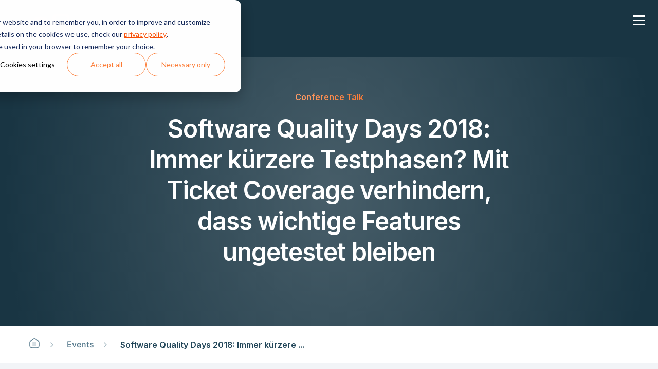

--- FILE ---
content_type: text/html; charset=UTF-8
request_url: https://teamscale.com/events/en/news/talks/ticket-coverage-swqd-2018
body_size: 16250
content:
<!doctype html><html lang="en"><head><script type="application/javascript" id="hs-cookie-banner-scan" data-hs-allowed="true" src="/_hcms/cookie-banner/auto-blocking.js?portalId=26978363&amp;domain=teamscale.com"></script>
    <meta charset="utf-8">
    <title>Software Quality Days 2018: Immer kürzere Testphasen? Mit Ticket Coverage verhindern, dass wichtige Features ungetestet bleiben</title>
    <link rel="shortcut icon" href="https://teamscale.com/hubfs/Meta/Teamscale%20Favicon.png">
    <meta name="description" content="Sprecher: Elmar Jürgens, Dennis Pagano
Konferenz: Software Quality Days
Datum: Donnerstag, 18. Januar 2018, 11:00 - 11:45 Uhr
Ort: Austria Trend Hotel Savoyen, Wien">

    <style>
      @font-face { font-family: 'Inter'; src: url('https://teamscale.com/hubfs/web-fonts/Inter-Bold.eot'); src: url('https://teamscale.com/hubfs/web-fonts/Inter-Bold.eot#iefix') format('embedded-opentype'), url('https://teamscale.com/hubfs/web-fonts/Inter-Bold.woff2') format('woff2'), url('https://teamscale.com/hubfs/web-fonts/Inter-Bold.woff') format('woff'); font-weight: bold; font-style: normal; font-display: swap; }
      @font-face { font-family: 'Inter'; src: url('https://teamscale.com/hubfs/web-fonts/Inter-Medium.eot'); src: url('https://teamscale.com/hubfs/web-fonts/Inter-Medium.eot#iefix') format('embedded-opentype'), url('https://teamscale.com/hubfs/web-fonts/Inter-Medium.woff2') format('woff2'), url('https://teamscale.com/hubfs/web-fonts/Inter-Medium.woff') format('woff'); font-weight: 500; font-style: normal; font-display: swap; }
      @font-face { font-family: 'Inter'; src: url('https://teamscale.com/hubfs/web-fonts/Inter-Regular.eot'); src: url('https://teamscale.com/hubfs/web-fonts/Inter-Regular.eot#iefix') format('embedded-opentype'), url('https://teamscale.com/hubfs/web-fonts/Inter-Regular.woff2') format('woff2'), url('https://teamscale.com/hubfs/web-fonts/Inter-Regular.woff') format('woff'); font-weight: normal; font-style: normal; font-display: swap; }
      @font-face { font-family: 'Inter'; src: url('https://teamscale.com/hubfs/web-fonts/Inter-Light.eot'); src: url('https://teamscale.com/hubfs/web-fonts/Inter-Light.eot#iefix') format('embedded-opentype'), url('https://teamscale.com/hubfs/web-fonts/Inter-Light.woff2') format('woff2'), url('https://teamscale.com/hubfs/web-fonts/Inter-Light.woff') format('woff'); font-weight: 300; font-style: normal; font-display: swap; }
      @font-face { font-family: 'Inter'; src: url('https://teamscale.com/hubfs/web-fonts/Inter-SemiBold.eot'); src: url('https://teamscale.com/hubfs/web-fonts/Inter-SemiBold.eot#iefix') format('embedded-opentype'), url('https://teamscale.com/hubfs/web-fonts/Inter-SemiBold.woff2') format('woff2'), url('https://teamscale.com/hubfs/web-fonts/Inter-SemiBold.woff') format('woff'); font-weight: 600; font-style: normal; font-display: swap; }

      body div#hs-eu-cookie-confirmation div#hs-eu-cookie-confirmation-inner button#hs-eu-cookie-settings-button {
        font-weight: 400 !important;
        color: var(--color_primary) !important;
      }

      body div#hs-eu-cookie-confirmation div#hs-eu-cookie-confirmation-inner a {
        font-weight: 400 !important;
        color: var(--color_secondary) !important;
      }

      body div#hs-eu-cookie-confirmation div#hs-eu-cookie-confirmation-inner div#hs-eu-policy-wording,
      body div#hs-eu-cookie-confirmation div#hs-eu-cookie-confirmation-inner p#hs-eu-cookie-disclaimer ,
      body div#hs-eu-cookie-confirmation div#hs-eu-cookie-confirmation-inner div#hs-eu-cookie-confirmation-buttons-area{
        margin-right: 0 !important;
      }


    </style>

    
    
    
    
    

    

    <meta name="viewport" content="width=device-width, initial-scale=1">

    
    <meta property="og:description" content="Sprecher: Elmar Jürgens, Dennis Pagano
Konferenz: Software Quality Days
Datum: Donnerstag, 18. Januar 2018, 11:00 - 11:45 Uhr
Ort: Austria Trend Hotel Savoyen, Wien">
    <meta property="og:title" content="Software Quality Days 2018: Immer kürzere Testphasen? Mit Ticket Coverage verhindern, dass wichtige Features ungetestet bleiben">
    <meta name="twitter:description" content="Sprecher: Elmar Jürgens, Dennis Pagano
Konferenz: Software Quality Days
Datum: Donnerstag, 18. Januar 2018, 11:00 - 11:45 Uhr
Ort: Austria Trend Hotel Savoyen, Wien">
    <meta name="twitter:title" content="Software Quality Days 2018: Immer kürzere Testphasen? Mit Ticket Coverage verhindern, dass wichtige Features ungetestet bleiben">

    

    

    <style>
a.cta_button{-moz-box-sizing:content-box !important;-webkit-box-sizing:content-box !important;box-sizing:content-box !important;vertical-align:middle}.hs-breadcrumb-menu{list-style-type:none;margin:0px 0px 0px 0px;padding:0px 0px 0px 0px}.hs-breadcrumb-menu-item{float:left;padding:10px 0px 10px 10px}.hs-breadcrumb-menu-divider:before{content:'›';padding-left:10px}.hs-featured-image-link{border:0}.hs-featured-image{float:right;margin:0 0 20px 20px;max-width:50%}@media (max-width: 568px){.hs-featured-image{float:none;margin:0;width:100%;max-width:100%}}.hs-screen-reader-text{clip:rect(1px, 1px, 1px, 1px);height:1px;overflow:hidden;position:absolute !important;width:1px}
</style>

<link rel="stylesheet" href="https://teamscale.com/hubfs/hub_generated/template_assets/1/75314777842/1762175210409/template_blog.min.css">
<link rel="stylesheet" href="https://teamscale.com/hubfs/hub_generated/template_assets/1/75319196861/1762175219293/template_main.css">
<link rel="stylesheet" href="https://teamscale.com/hubfs/hub_generated/template_assets/1/75320469997/1762175217408/template_main_2.min.css">
<link rel="stylesheet" href="https://teamscale.com/hubfs/hub_generated/template_assets/1/75314778083/1762175216492/template_custom.min.css">
<link rel="stylesheet" href="https://cdnjs.cloudflare.com/ajax/libs/slick-carousel/1.9.0/slick.min.css">
<link rel="stylesheet" href="https://teamscale.com/hubfs/hub_generated/module_assets/1/76967073474/1744358141260/module_Header_Section.min.css">

<style>
  #hs_cos_wrapper_module_16922545376285 .sub__menu:before {
  position:absolute;
  content:"";
  background-image:url(https://teamscale.com/hubfs/dot-circle-1.png);
  background-size:cover;
  background-position:center center;
  background-size:cover;
  background-position:right;
  background-repeat:no-repeat;
  top:0;
  right:0;
  left:auto;
  z-index:-1;
  width:1000px;
  height:100%;
}

</style>

<link rel="stylesheet" href="https://cdn.jsdelivr.net/npm/@fancyapps/ui/dist/fancybox.css">
<link rel="stylesheet" href="https://teamscale.com/hubfs/hub_generated/module_assets/1/76018134254/1744358120029/module_Footer_Section.min.css">
<style>
  @font-face {
    font-family: "Inter";
    font-weight: 600;
    font-style: normal;
    font-display: swap;
    src: url("/_hcms/googlefonts/Inter/600.woff2") format("woff2"), url("/_hcms/googlefonts/Inter/600.woff") format("woff");
  }
  @font-face {
    font-family: "Inter";
    font-weight: 400;
    font-style: normal;
    font-display: swap;
    src: url("/_hcms/googlefonts/Inter/regular.woff2") format("woff2"), url("/_hcms/googlefonts/Inter/regular.woff") format("woff");
  }
  @font-face {
    font-family: "Inter";
    font-weight: 700;
    font-style: normal;
    font-display: swap;
    src: url("/_hcms/googlefonts/Inter/700.woff2") format("woff2"), url("/_hcms/googlefonts/Inter/700.woff") format("woff");
  }
</style>

    <script type="application/ld+json">
{
  "mainEntityOfPage" : {
    "@type" : "WebPage",
    "@id" : "https://teamscale.com/events/en/news/talks/ticket-coverage-swqd-2018"
  },
  "author" : {
    "name" : "Dr. Elmar Jürgens",
    "url" : "https://teamscale.com/events/author/dr-elmar-jürgens",
    "@type" : "Person"
  },
  "headline" : "Software Quality Days 2018: Immer kürzere Testphasen? Mit Ticket Coverage verhindern, dass wichtige Features ungetestet bleiben",
  "datePublished" : "2022-10-29T09:38:23.000Z",
  "dateModified" : "2023-12-01T08:41:43.756Z",
  "publisher" : {
    "name" : "CQSE GmbH",
    "logo" : {
      "url" : "https://26978363.fs1.hubspotusercontent-eu1.net/hubfs/26978363/Teamscale%20Logo.png",
      "@type" : "ImageObject"
    },
    "@type" : "Organization"
  },
  "@context" : "https://schema.org",
  "@type" : "BlogPosting",
  "image" : [ "https://26978363.fs1.hubspotusercontent-eu1.net/hubfs/26978363/Imported_Blog_Media/slides-image-Oct-29-2023-10-41-25-3900-AM.png" ]
}
</script>

<script src="https://teamscale.com/hubfs/hub_generated/template_assets/1/75314778049/1762175214520/template_jquery.min.js"></script>


    
<!--  Added by GoogleTagManager integration -->
<script>
var _hsp = window._hsp = window._hsp || [];
window.dataLayer = window.dataLayer || [];
function gtag(){dataLayer.push(arguments);}

var useGoogleConsentModeV2 = true;
var waitForUpdateMillis = 1000;



var hsLoadGtm = function loadGtm() {
    if(window._hsGtmLoadOnce) {
      return;
    }

    if (useGoogleConsentModeV2) {

      gtag('set','developer_id.dZTQ1Zm',true);

      gtag('consent', 'default', {
      'ad_storage': 'denied',
      'analytics_storage': 'denied',
      'ad_user_data': 'denied',
      'ad_personalization': 'denied',
      'wait_for_update': waitForUpdateMillis
      });

      _hsp.push(['useGoogleConsentModeV2'])
    }

    (function(w,d,s,l,i){w[l]=w[l]||[];w[l].push({'gtm.start':
    new Date().getTime(),event:'gtm.js'});var f=d.getElementsByTagName(s)[0],
    j=d.createElement(s),dl=l!='dataLayer'?'&l='+l:'';j.async=true;j.src=
    'https://www.googletagmanager.com/gtm.js?id='+i+dl;f.parentNode.insertBefore(j,f);
    })(window,document,'script','dataLayer','GTM-TFQZ9MPQ');

    window._hsGtmLoadOnce = true;
};

_hsp.push(['addPrivacyConsentListener', function(consent){
  if(consent.allowed || (consent.categories && consent.categories.analytics)){
    hsLoadGtm();
  }
}]);

</script>

<!-- /Added by GoogleTagManager integration -->


<script type="text/javascript">
  window._mfq = window._mfq || [];
  (function() {
    var mf = document.createElement("script");
    mf.type = "text/javascript"; mf.defer = true;
    mf.src = "//cdn.mouseflow.com/projects/51abc251-b7ff-4558-8118-42beeed40e01.js";
    document.getElementsByTagName("head")[0].appendChild(mf);
  })();
</script>
<link rel="amphtml" href="https://teamscale.com/events/en/news/talks/ticket-coverage-swqd-2018?hs_amp=true">

<meta property="og:image" content="https://teamscale.com/hubfs/Imported_Blog_Media/slides-image-Oct-29-2023-10-41-25-3900-AM.png">
<meta property="og:image:width" content="1924">
<meta property="og:image:height" content="1080">

<meta name="twitter:image" content="https://teamscale.com/hubfs/Imported_Blog_Media/slides-image-Oct-29-2023-10-41-25-3900-AM.png">


<meta property="og:url" content="https://teamscale.com/events/en/news/talks/ticket-coverage-swqd-2018">
<meta name="twitter:card" content="summary_large_image">

<link rel="canonical" href="https://teamscale.com/events/en/news/talks/ticket-coverage-swqd-2018">

<meta property="og:type" content="article">
<link rel="alternate" type="application/rss+xml" href="https://teamscale.com/events/rss.xml">
<meta name="twitter:domain" content="teamscale.com">
<script src="//platform.linkedin.com/in.js" type="text/javascript">
    lang: en_US
</script>

<meta http-equiv="content-language" content="en">






  <meta name="generator" content="HubSpot"></head>
  <body class="_global">
<!--  Added by GoogleTagManager integration -->
<noscript><iframe src="https://www.googletagmanager.com/ns.html?id=GTM-TFQZ9MPQ" height="0" width="0" style="display:none;visibility:hidden"></iframe></noscript>

<!-- /Added by GoogleTagManager integration -->

    <div class="body-wrapper   hs-content-id-83847515376 hs-blog-post hs-blog-id-80033019621  ">
      <div data-global-resource-path="Master Theme by CIXON/templates/partials/header.html"><div id="hs_cos_wrapper_module_16922545376285" class="hs_cos_wrapper hs_cos_wrapper_widget hs_cos_wrapper_type_module" style="" data-hs-cos-general-type="widget" data-hs-cos-type="module">
<header class="header">
  <div class="wrapper">
    <div class="header__row">
      <div class="header_left">
        <div class="header_logo destkop__none">
          

          <span id="hs_cos_wrapper_module_16922545376285_" class="hs_cos_wrapper hs_cos_wrapper_widget hs_cos_wrapper_type_logo" style="" data-hs-cos-general-type="widget" data-hs-cos-type="logo"><a href="https://teamscale.com" id="hs-link-module_16922545376285_" style="border-width:0px;border:0px;"><img src="https://teamscale.com/hubfs/Logos/teamscale-logo-with-text.svg" class="hs-image-widget " height="32" style="height: auto;width:147px;border-width:0px;border:0px;" width="147" alt="Teamscale logo" title="Teamscale logo" loading=""></a></span>
        </div>
        <div class="header_logo moblie__none">
          

          <span id="hs_cos_wrapper_module_16922545376285_" class="hs_cos_wrapper hs_cos_wrapper_widget hs_cos_wrapper_type_logo" style="" data-hs-cos-general-type="widget" data-hs-cos-type="logo"><a href="https://teamscale.com" id="hs-link-module_16922545376285_" style="border-width:0px;border:0px;"><img src="https://teamscale.com/hubfs/Logos/teamscale-logo.svg" class="hs-image-widget " height="80" style="height: auto;width:123px;border-width:0px;border:0px;" width="123" alt="Teamscale logo" title="Teamscale logo" loading=""></a></span>
        </div>
        <div class="header_menu__bar">
          <div class="header__menu">
            <a class="mobile-trigger"><i></i></a>
              <span id="hs_cos_wrapper_module_16922545376285_" class="hs_cos_wrapper hs_cos_wrapper_widget hs_cos_wrapper_type_menu" style="" data-hs-cos-general-type="widget" data-hs-cos-type="menu"><div id="hs_menu_wrapper_module_16922545376285_" class="hs-menu-wrapper active-branch flyouts hs-menu-flow-horizontal" role="navigation" data-sitemap-name="default" data-menu-id="76967706607" aria-label="Navigation Menu">
 <ul role="menu">
  <li class="hs-menu-item hs-menu-depth-1 hs-item-has-children" role="none"><a href="https://teamscale.com/product-overview" aria-haspopup="true" aria-expanded="false" role="menuitem">Product</a>
   <ul role="menu" class="hs-menu-children-wrapper">
    <li class="hs-menu-item hs-menu-depth-2" role="none"><a href="javascript:;" role="menuitem"></a></li>
   </ul></li>
  <li class="hs-menu-item hs-menu-depth-1" role="none"><a href="https://teamscale.com/pricing" role="menuitem">Pricing</a></li>
  <li class="hs-menu-item hs-menu-depth-1" role="none"><a href="https://teamscale.com/events" role="menuitem">Events</a></li>
  <li class="hs-menu-item hs-menu-depth-1" role="none"><a href="https://teamscale.com/updates-and-publications" role="menuitem">Resources</a></li>
 </ul>
</div></span>
              <div class="header_right mobile">
                
                
                <div class="header_btn">
                  
                  
                  <a class="secondary" href="https://teamscale.com/demo">
                    Request a Demo
                  </a>
                </div>
                
                
                
                <div class="header_btn">
                  
                  
                  <a class="" href="https://teamscale.com/support">
                    Support
                  </a>
                </div>
                
                
                
              </div>
          </div>

        </div>
      </div>

      <div class="header_right desktop">
        
        
        <div class="header_btn">
          
          
          <a class="secondary" href="https://teamscale.com/demo">
            Request a Demo
          </a>
        </div>
        
        
        
        <div class="header_btn">
          
          
          <a class="" href="https://teamscale.com/support">
            Support
          </a>
        </div>
        
        
        
      </div>
    </div>
  </div>
</header>



<div class="sub__menu produc_sub" style="" data-id="produc_sub">
  <div class="wrapper">
    <div class="sub__menu_row">
      <div class="sub__menu_left">
        
        <div class="sub__menu_title">
          <h4 class="text:lg">
            Boost Software Quality with Teamscale
          </h4>
        </div>
        
        <div class="sub__menu_box__cover">
          <div class="sub__menu_box_row">
            
            <div class="sub__menu_box_colm">
              
              
              <a href="https://teamscale.com/transparency">
              
              
              <div class="sub_menu_icon">
                <svg width="24" height="24" viewbox="0 0 24 24" fill="none" xmlns="http://www.w3.org/2000/svg"> <circle cx="17" cy="6" r="4" stroke="#FD7B34" stroke-width="1.5" stroke-linecap="round" stroke-linejoin="round"></circle> <path d="M22 11L19.828 8.828" stroke="#FD7B34" stroke-width="1.5" stroke-linecap="round" stroke-linejoin="round"></path> <path d="M11 17H13" stroke="#FD7B34" stroke-width="1.5" stroke-linecap="round" stroke-linejoin="round"></path> <path d="M7 12L9 14L7 16" stroke="#FD7B34" stroke-width="1.5" stroke-linecap="round" stroke-linejoin="round"></path> <path d="M9 4H6C4.34315 4 3 5.34315 3 7V18C3 19.6569 4.34315 21 6 21H18C19.6569 21 21 19.6569 21 18V15" stroke="#FD7B34" stroke-width="1.5" stroke-linecap="round" stroke-linejoin="round"></path> </svg>
              </div>
              
              
              <h5 class="text:md weight:semibold">
                Create Transparency
              </h5>
              
              
              <div class="sub__menu_content text:xs weight:medium">
                <p>Enable quality improvement.</p>
              </div>
              
                </a>
            </div>
            
            <div class="sub__menu_box_colm">
              
              
              <a href="https://teamscale.com/align-on-your-goals">
              
              
              <div class="sub_menu_icon">
                <svg width="24" height="24" viewbox="0 0 24 24" fill="none" xmlns="http://www.w3.org/2000/svg"> <path d="M18.364 5.63604C21.8787 9.15076 21.8787 14.8492 18.364 18.3639C14.8493 21.8787 9.1508 21.8787 5.6361 18.3639C2.12138 14.8492 2.12138 9.15074 5.6361 5.63604C9.15082 2.12132 14.8493 2.12132 18.364 5.63604" stroke="#FD7B34" stroke-width="1.5" stroke-linecap="round" stroke-linejoin="round"></path> <path d="M13.9891 8.3239C15.0876 9.42244 15.0876 11.2035 13.9891 12.3021C12.8906 13.4006 11.1095 13.4006 10.0109 12.3021C8.91238 11.2035 8.91238 9.42244 10.0109 8.3239C11.1095 7.22537 12.8906 7.22537 13.9891 8.3239" stroke="#FD7B34" stroke-width="1.5" stroke-linecap="round" stroke-linejoin="round"></path> <path d="M17.707 18.958C16.272 17.447 14.248 16.5 12 16.5C9.752 16.5 7.728 17.447 6.293 18.959" stroke="#FD7B34" stroke-width="1.5" stroke-linecap="round" stroke-linejoin="round"></path> </svg>
              </div>
              
              
              <h5 class="text:md weight:semibold">
                Align Your Teams
              </h5>
              
              
              <div class="sub__menu_content text:xs weight:medium">
                <p>Commit to your quality goals.</p>
              </div>
              
                </a>
            </div>
            
            <div class="sub__menu_box_colm">
              
              
              <a href="https://teamscale.com/focus">
              
              
              <div class="sub_menu_icon">
                <svg width="24" height="24" viewbox="0 0 24 24" fill="none" xmlns="http://www.w3.org/2000/svg"> <ellipse cx="8.99875" cy="9.99916" rx="6.0025" ry="2.50104" stroke="#FD7B34" stroke-width="1.5" stroke-linecap="round" stroke-linejoin="round"></ellipse> <path d="M15.0013 13.5006C15.0013 14.8819 12.3138 16.0017 8.99875 16.0017C5.68366 16.0017 2.99625 14.8819 2.99625 13.5006" stroke="#FD7B34" stroke-width="1.5" stroke-linecap="round" stroke-linejoin="round"></path> <path d="M21.0037 9.99916C21.0037 11.3804 18.3163 12.5002 15.0012 12.5002" stroke="#FD7B34" stroke-width="1.5" stroke-linecap="round" stroke-linejoin="round"></path> <path d="M15.0013 9.99916V17.5023C15.0013 18.8836 12.3138 20.0033 8.99875 20.0033C5.68366 20.0033 2.99625 18.8836 2.99625 17.5023V9.99916" stroke="#FD7B34" stroke-width="1.5" stroke-linecap="round" stroke-linejoin="round"></path> <path d="M21.0037 6.49771V14.0008C21.0037 15.3821 18.3163 16.5019 15.0012 16.5019" stroke="#FD7B34" stroke-width="1.5" stroke-linecap="round" stroke-linejoin="round"></path> <path d="M9.49896 7.50812C9.20197 7.25318 9.0214 6.88845 8.99875 6.4977C8.99875 5.11713 11.6899 3.99666 15.0012 3.99666C18.3126 3.99666 21.0037 5.11713 21.0037 6.4977C21.0037 7.87827 18.3126 8.99874 15.0012 8.99874C14.8312 8.99874 14.6611 8.99874 14.501 8.98874" stroke="#FD7B34" stroke-width="1.5" stroke-linecap="round" stroke-linejoin="round"></path> </svg>
              </div>
              
              
              <h5 class="text:md weight:semibold">
                Focus on What Matters
              </h5>
              
              
              <div class="sub__menu_content text:xs weight:medium">
                <p>Improve quality faster.</p>
              </div>
              
                </a>
            </div>
            
            <div class="sub__menu_box_colm">
              
              
              <a href="https://teamscale.com/workflow-integration">
              
              
              <div class="sub_menu_icon">
                <svg width="24" height="24" viewbox="0 0 24 24" fill="none" xmlns="http://www.w3.org/2000/svg"> <circle cx="19.0029" cy="18.5027" r="2.50104" stroke="#FD7B34" stroke-width="1.5" stroke-linecap="round" stroke-linejoin="round"></circle> <path d="M10.8844 5.49728H16.5019C17.8832 5.49728 19.0029 6.61704 19.0029 7.99833V16.0017" stroke="#FD7B34" stroke-width="1.5" stroke-linecap="round" stroke-linejoin="round"></path> <path d="M12.8852 7.49812L10.8844 5.49728" stroke="#FD7B34" stroke-width="1.5" stroke-linecap="round" stroke-linejoin="round"></path> <path d="M12.8852 3.49646L10.8844 5.49729" stroke="#FD7B34" stroke-width="1.5" stroke-linecap="round" stroke-linejoin="round"></path> <circle cx="4.99707" cy="5.49729" r="2.50104" stroke="#FD7B34" stroke-width="1.5" stroke-linecap="round" stroke-linejoin="round"></circle> <path d="M13.1156 18.5027H7.49811C6.11682 18.5027 4.99707 17.3829 4.99707 16.0017V7.99832" stroke="#FD7B34" stroke-width="1.5" stroke-linecap="round" stroke-linejoin="round"></path> <path d="M11.1148 16.5019L13.1156 18.5027" stroke="#FD7B34" stroke-width="1.5" stroke-linecap="round" stroke-linejoin="round"></path> <path d="M11.1148 20.5035L13.1156 18.5027" stroke="#FD7B34" stroke-width="1.5" stroke-linecap="round" stroke-linejoin="round"></path> </svg>
              </div>
              
              
              <h5 class="text:md weight:semibold">
                Enhance Existing Workflows
              </h5>
              
              
              <div class="sub__menu_content text:xs weight:medium">
                <p>Improve quality continuously.</p>
              </div>
              
                </a>
            </div>
            
          </div>
        </div>
        <div class="sub__menu_industries__cover">
          
          <div class="sub__menu_title">
            <h4 class="text:lg">
              Teamscale for
            </h4>
          </div>
          
          <div class="sub__menu_industries">
            <ul>
              
              
              <li> 
                
                
                <a href="https://teamscale.com/for-developers">

                  <div class="industries__text">
                    Developers
                  </div>
                  <div class="industries_icon">
                    <svg xmlns="http://www.w3.org/2000/svg" width="25" height="24" viewbox="0 0 25 24" fill="none">
                      <path d="M19.5 12H5.5" stroke="#224659" stroke-width="1.5" stroke-linecap="round" stroke-linejoin="round" />
                      <path d="M14.5 17L19.5 12" stroke="#224659" stroke-width="1.5" stroke-linecap="round" stroke-linejoin="round" />
                      <path d="M14.5 7L19.5 12" stroke="#224659" stroke-width="1.5" stroke-linecap="round" stroke-linejoin="round" />
                    </svg>
                  </div>
                </a>
              </li>
              
              
              
              <li> 
                
                
                <a href="https://teamscale.com/for-testers">

                  <div class="industries__text">
                    Testers
                  </div>
                  <div class="industries_icon">
                    <svg xmlns="http://www.w3.org/2000/svg" width="25" height="24" viewbox="0 0 25 24" fill="none">
                      <path d="M19.5 12H5.5" stroke="#224659" stroke-width="1.5" stroke-linecap="round" stroke-linejoin="round" />
                      <path d="M14.5 17L19.5 12" stroke="#224659" stroke-width="1.5" stroke-linecap="round" stroke-linejoin="round" />
                      <path d="M14.5 7L19.5 12" stroke="#224659" stroke-width="1.5" stroke-linecap="round" stroke-linejoin="round" />
                    </svg>
                  </div>
                </a>
              </li>
              
              
              
              <li> 
                
                
                <a href="https://teamscale.com/for-software-managers">

                  <div class="industries__text">
                    Software Managers
                  </div>
                  <div class="industries_icon">
                    <svg xmlns="http://www.w3.org/2000/svg" width="25" height="24" viewbox="0 0 25 24" fill="none">
                      <path d="M19.5 12H5.5" stroke="#224659" stroke-width="1.5" stroke-linecap="round" stroke-linejoin="round" />
                      <path d="M14.5 17L19.5 12" stroke="#224659" stroke-width="1.5" stroke-linecap="round" stroke-linejoin="round" />
                      <path d="M14.5 7L19.5 12" stroke="#224659" stroke-width="1.5" stroke-linecap="round" stroke-linejoin="round" />
                    </svg>
                  </div>
                </a>
              </li>
              
              
              
              <li> 
                
                
                <a href="https://teamscale.com/services/software-audit">

                  <div class="industries__text">
                    Software Quality Audit
                  </div>
                  <div class="industries_icon">
                    <svg xmlns="http://www.w3.org/2000/svg" width="25" height="24" viewbox="0 0 25 24" fill="none">
                      <path d="M19.5 12H5.5" stroke="#224659" stroke-width="1.5" stroke-linecap="round" stroke-linejoin="round" />
                      <path d="M14.5 17L19.5 12" stroke="#224659" stroke-width="1.5" stroke-linecap="round" stroke-linejoin="round" />
                      <path d="M14.5 7L19.5 12" stroke="#224659" stroke-width="1.5" stroke-linecap="round" stroke-linejoin="round" />
                    </svg>
                  </div>
                </a>
              </li>
              
              
            </ul>
          </div>
        </div>
      </div>
      <div class="sub__menu_right">
        <div class="sub__started__cover">
          
          <div class="sub__menu_title">
            <h4 class="text:lg">
              Ready to get started?
            </h4>
          </div>
          
          <div class="sub__started">
            <ul>
              
              
              <li>
                
                
                <a href="https://teamscale.com/demo">

                  <span>Book a demo</span>
                  <span>
                    <svg xmlns="http://www.w3.org/2000/svg" width="25" height="24" viewbox="0 0 25 24" fill="none">
                      <path d="M19.5 12H5.5" stroke="#224659" stroke-width="1.5" stroke-linecap="round" stroke-linejoin="round" />
                      <path d="M14.5 17L19.5 12" stroke="#224659" stroke-width="1.5" stroke-linecap="round" stroke-linejoin="round" />
                      <path d="M14.5 7L19.5 12" stroke="#224659" stroke-width="1.5" stroke-linecap="round" stroke-linejoin="round" />
                    </svg>
                  </span>
                </a>
              </li>
              
              
              
              <li>
                
                
                <a href="https://teamscale.com/pricing">

                  <span>License pricing</span>
                  <span>
                    <svg xmlns="http://www.w3.org/2000/svg" width="25" height="24" viewbox="0 0 25 24" fill="none">
                      <path d="M19.5 12H5.5" stroke="#224659" stroke-width="1.5" stroke-linecap="round" stroke-linejoin="round" />
                      <path d="M14.5 17L19.5 12" stroke="#224659" stroke-width="1.5" stroke-linecap="round" stroke-linejoin="round" />
                      <path d="M14.5 7L19.5 12" stroke="#224659" stroke-width="1.5" stroke-linecap="round" stroke-linejoin="round" />
                    </svg>
                  </span>
                </a>
              </li>
              
              
              
              <li>
                
                
                <a href="https://teamscale.com/cases">

                  <span>Customer cases</span>
                  <span>
                    <svg xmlns="http://www.w3.org/2000/svg" width="25" height="24" viewbox="0 0 25 24" fill="none">
                      <path d="M19.5 12H5.5" stroke="#224659" stroke-width="1.5" stroke-linecap="round" stroke-linejoin="round" />
                      <path d="M14.5 17L19.5 12" stroke="#224659" stroke-width="1.5" stroke-linecap="round" stroke-linejoin="round" />
                      <path d="M14.5 7L19.5 12" stroke="#224659" stroke-width="1.5" stroke-linecap="round" stroke-linejoin="round" />
                    </svg>
                  </span>
                </a>
              </li>
              
              
              
              <li>
                
                
                <a href="https://teamscale.com/ops">

                  <span>Operations &amp; Security</span>
                  <span>
                    <svg xmlns="http://www.w3.org/2000/svg" width="25" height="24" viewbox="0 0 25 24" fill="none">
                      <path d="M19.5 12H5.5" stroke="#224659" stroke-width="1.5" stroke-linecap="round" stroke-linejoin="round" />
                      <path d="M14.5 17L19.5 12" stroke="#224659" stroke-width="1.5" stroke-linecap="round" stroke-linejoin="round" />
                      <path d="M14.5 7L19.5 12" stroke="#224659" stroke-width="1.5" stroke-linecap="round" stroke-linejoin="round" />
                    </svg>
                  </span>
                </a>
              </li>
              
              
            </ul>
          </div>
        </div>
      </div>
    </div>
  </div>
</div>



</div></div>
      <main id="main-content" class="body-container-wrapper"> 









<div class="body-container body-container--blog-post">

  <div id="hs_cos_wrapper_module_16946742983521" class="hs_cos_wrapper hs_cos_wrapper_widget hs_cos_wrapper_type_module" style="" data-hs-cos-general-type="widget" data-hs-cos-type="module">
<section class="hero_gradient py:65  hero_gradient">
    <div class="wrapper">        
        <div class="main_wrapper display:flex flex-direction:column align-items:center justify-content:center text-align:center">            
            <div class="content_wrapper sm:px:30 sm:pb:25 display:flex flex-direction:column justify-content:center align-items:center">
                
              
                    <div class="small_title text:md weight:semibold top:title:primary-light pb:10">  Conference Talk </div>
                
              
                <div class="logo_image pb:10">
                  
                </div>
              
              
                 <div class="title lg:display:lg md:display:lg display:md weight:semibold color:white pb:25"><span id="hs_cos_wrapper_name" class="hs_cos_wrapper hs_cos_wrapper_meta_field hs_cos_wrapper_type_text" style="" data-hs-cos-general-type="meta_field" data-hs-cos-type="text">Software Quality Days 2018: Immer kürzere Testphasen? Mit Ticket Coverage verhindern, dass wichtige Features ungetestet bleiben</span></div>
              
              
                
              
              
                <div class="button_wrapper">
                    <ul class="button_list list:none display:flex align-items:center justify-content:center gap:25 m:0 p:0">
                      
                                                                        
                    </ul>
                </div>
            </div>
        </div>
    </div>
</section>
</div>

  <div id="hs_cos_wrapper_module_16946742983522" class="hs_cos_wrapper hs_cos_wrapper_widget hs_cos_wrapper_type_module" style="" data-hs-cos-general-type="widget" data-hs-cos-type="module">
<section class="breadcrumb_wrapper md:display:inline-block display:none ww:100" style="background-color:;">
  <div class="wrapper">
    <ul class="breadcrumb display:flex py:20 pl:0 my:0">            
      <li link="home">
        
        
        
          <span class="menu_image_wrapper"><a href="https://teamscale.com"><svg xmlns="http://www.w3.org/2000/svg" width="24" height="24" viewbox="0 0 24 24" fill="none">  <path d="M8.5 11.5H15.5" stroke="#55798C" stroke-width="1.5" stroke-linecap="round" stroke-linejoin="round" />  <path d="M8.5 15.5H15.5" stroke="#55798C" stroke-width="1.5" stroke-linecap="round" stroke-linejoin="round" />  <path fill-rule="evenodd" clip-rule="evenodd" d="M3 16.5V10.9597C3 9.5927 3.62139 8.29979 4.68885 7.44582L8.8765 4.09568C10.7026 2.63477 13.2974 2.63477 15.1235 4.09568L19.3111 7.44581C20.3786 8.29978 21 9.59269 21 10.9597V16.5C21 18.9853 18.9853 21 16.5 21H7.5C5.01472 21 3 18.9853 3 16.5Z" stroke="#55798C" stroke-width="1.5" stroke-linecap="round" stroke-linejoin="round" /></svg></a></span>
        
      </li>            
      
      
      
      <li link="page_link">
        <span class="px:10"> 
          
          
          
          
          
          
          <img src="https://teamscale.com/hs-fs/hubfs/Arrow.png?width=24&amp;height=24&amp;name=Arrow.png" alt="Arrow" loading="lazy" width="24" height="24" style="max-width: 100%; height: auto;" srcset="https://teamscale.com/hs-fs/hubfs/Arrow.png?width=12&amp;height=12&amp;name=Arrow.png 12w, https://teamscale.com/hs-fs/hubfs/Arrow.png?width=24&amp;height=24&amp;name=Arrow.png 24w, https://teamscale.com/hs-fs/hubfs/Arrow.png?width=36&amp;height=36&amp;name=Arrow.png 36w, https://teamscale.com/hs-fs/hubfs/Arrow.png?width=48&amp;height=48&amp;name=Arrow.png 48w, https://teamscale.com/hs-fs/hubfs/Arrow.png?width=60&amp;height=60&amp;name=Arrow.png 60w, https://teamscale.com/hs-fs/hubfs/Arrow.png?width=72&amp;height=72&amp;name=Arrow.png 72w" sizes="(max-width: 24px) 100vw, 24px">
          
        </span>
        <span class="page_link_wrapper">
          
          
          <a class="text:sm weight:500 page:link " href="https://teamscale.com/events">Events</a></span>
      </li> 
      
      
      
      
      
      
      
      
      
      
      
      
      <li link="blog_inner_page">
        <span class="px:10"> 
          
          
          
          
          
          
          <img src="https://teamscale.com/hs-fs/hubfs/Arrow.png?width=24&amp;height=24&amp;name=Arrow.png" alt="Arrow" loading="lazy" width="24" height="24" style="max-width: 100%; height: auto;" srcset="https://teamscale.com/hs-fs/hubfs/Arrow.png?width=12&amp;height=12&amp;name=Arrow.png 12w, https://teamscale.com/hs-fs/hubfs/Arrow.png?width=24&amp;height=24&amp;name=Arrow.png 24w, https://teamscale.com/hs-fs/hubfs/Arrow.png?width=36&amp;height=36&amp;name=Arrow.png 36w, https://teamscale.com/hs-fs/hubfs/Arrow.png?width=48&amp;height=48&amp;name=Arrow.png 48w, https://teamscale.com/hs-fs/hubfs/Arrow.png?width=60&amp;height=60&amp;name=Arrow.png 60w, https://teamscale.com/hs-fs/hubfs/Arrow.png?width=72&amp;height=72&amp;name=Arrow.png 72w" sizes="(max-width: 24px) 100vw, 24px">
          
        </span>
        <span class="page_link_wrapper text:sm weight:medium page:link disabld">
          Software Quality Days 2018: Immer kürzere ...
        </span>
      </li> 
      
      
      
      
      
      
    </ul>
  </div>
</section>
</div>
  
  
  
  

  
  
  



  
  

  
  
  
   
  
  
   
  
  








  

  
  
  


  <section class="event_section md:py:95 py:40">
    <div class="wrapper">
      <!-- main wrapper -->
      <div class="inner__main main_wrapper display:flex flex-direction:column lg:py:65 md:py:50 py:40 lg:px:110 md:px:60 sm:px:40 px:20 radius:20 bg:white md:gap-y:50 lg:mx:110 md:mx:60 sm:mx:40 mx:0 gap-y:30">
        <!-- top item -->
        <div class="top_item display:flex flex-direction:column bg:white gap:30 pb:30">
          <!-- popup frame box -->
          
          <div class="popup_frame_box display:flex md:flex-direction:row flex-direction:column justify-content:space-between align-items:flex-start ww:100">
            <div>
              




              <div class="profile_box display:flex justify-content:flex-start align-items:center mb:20 md:mb:0">
                <div class="pr:10 display:flex align-items:center">
                  
                  <a href="https://teamscale.com/publication-author/dr-elmar-jürgens" class="author_bg_small" title="Dr. Elmar Jürgens" style="background-image:url(https://teamscale.com/hubfs/Authors/csm_elmar-juergens_fba7f2becb.jpg)"></a>
                  
                  <a href="https://teamscale.com/publication-author/dr-dennis-pagano" class="author_bg_small" title="Dr. Dennis Pagano" style="background-image:url(https://teamscale.com/hubfs/Authors/csm_Dennis-Pagano_f331c1235b.jpg)"></a>
                  
                </div>
              </div>
              <div class="result_small_title pt:10 pb:10"> 
                <span class=" text:md top:title:xlinear weight:semibold"> 
                  
                  <a href="https://teamscale.com/publication-author/dr-elmar-jürgens">Dr. Elmar Jürgens</a> •
                  
                  <a href="https://teamscale.com/publication-author/dr-dennis-pagano">Dr. Dennis Pagano</a> 
                  
                </span> 
              </div>

              

              

              
            </div>
            
            
          </div>
          <!-- info box -->
          
          <div class="info_box md:p:25 p:0">
            <div class="title text:sm weight:semibold pb:15"></div>
            <div class="info_list_wrapper">
              <ul class="info_list list:none display:flex sm:flex-direction:row flex-direction:column justify-content:space-between sm:align-items:center align-items:flex-start gap-x:15 p:0 m:0">
                
                <li class="info_list_item mr:15">
                  <span class="icon vertical:middle">
                    <svg xmlns="http://www.w3.org/2000/svg" width="26" height="26" viewbox="0 0 26 26" fill="none">
                      <path fill-rule="evenodd" clip-rule="evenodd" d="M19.0166 19.903L5.78912 15.5282C5.01951 15.2764 4.49834 14.5592 4.49658 13.7494V11.2484C4.4992 10.4394 5.02021 9.7232 5.78912 9.47165L19.0166 5.09683C19.5902 4.90433 20.2214 4.9986 20.7137 5.35032C21.206 5.70204 21.4998 6.26853 21.5037 6.87357V18.1263C21.4998 18.7313 21.206 19.2978 20.7137 19.6495C20.2214 20.0012 19.5902 20.0955 19.0166 19.903Z" stroke="#AABCC5" stroke-width="1.5" stroke-linecap="round" stroke-linejoin="round"></path>
                      <path d="M9.31067 16.6936C9.10781 17.1001 9.00103 17.5478 8.99854 18.0021C9.00911 19.5435 10.1855 20.8262 11.7202 20.9698C13.2549 21.1133 14.6488 20.071 14.945 18.5584" stroke="#AABCC5" stroke-width="1.5" stroke-linecap="round" stroke-linejoin="round"></path>
                      <path d="M9.31055 16.6936L14.9449 18.5584" stroke="#AABCC5" stroke-width="1.5" stroke-linecap="round" stroke-linejoin="round"></path>
                    </svg>
                  </span>
                  <span class="content_text vertical:middle lg:text:sm md:text:sm text:xs weight:semibold">
                    
                    <a class="text-decoration:none" href="https://teamscale.com/publication-author/dr-elmar-jürgens">Dr. Elmar Jürgens</a> 
                    •
                    
                    <a class="text-decoration:none" href="https://teamscale.com/publication-author/dr-dennis-pagano">Dr. Dennis Pagano</a> 
                    
                    
                  </span>
                </li>
                
                
                <li class="info_list_item mr:15">
                  <span class="icon vertical:middle">
                    <svg width="24" height="24" viewbox="0 0 24 24" fill="none" xmlns="http://www.w3.org/2000/svg"> <path d="M12.1768 10.8232C12.2483 10.8947 12.2697 11.0023 12.231 11.0957C12.1923 11.1891 12.1011 11.25 12 11.25C11.8989 11.25 11.8077 11.1891 11.769 11.0957C11.7303 11.0023 11.7517 10.8947 11.8232 10.8232C11.8701 10.7763 11.9337 10.75 12 10.75C12.0663 10.75 12.1299 10.7763 12.1768 10.8232" stroke="#AABCC5" stroke-width="1.5" stroke-linecap="round" stroke-linejoin="round" /> <path d="M16 11V11C15.9943 12.0489 15.5092 13.0377 14.6831 13.6841L13.3722 14.7277C12.8541 15.1365 12.4627 15.684 12.2433 16.3064L12 17L11.7576 16.3064C11.5381 15.684 11.1467 15.1366 10.6287 14.7277L9.31689 13.6841C8.49079 13.0377 8.00569 12.0489 8 11V11V11.0195" stroke="#AABCC5" stroke-width="1.5" stroke-linecap="round" stroke-linejoin="round" /> <path d="M8 11C8 8.79086 9.79086 7 12 7C14.2091 7 16 8.79086 16 11" stroke="#AABCC5" stroke-width="1.5" stroke-linecap="round" stroke-linejoin="round" /> <circle cx="12" cy="12" r="9.5" stroke="#AABCC5" stroke-width="1.5" stroke-linecap="round" stroke-linejoin="round" /> </svg>
                  </span>
                  <span class="content_text vertical:middle lg:text:sm md:text:sm text:xs weight:semibold">
                    
                    
                    
                    <a class="a:inherit text-decoration:none" href="https://www.software-quality-days.com/" target="_blank">
                    
                      Software Quality Days 2018
                    
                    </a>
                    <span class="list__icon__hover">
                      <svg xmlns="http://www.w3.org/2000/svg" width="24" height="24" viewbox="0 0 24 24" fill="none">
                        <g id="Group">
                          <g id="Group_2">
                            <path id="Path" d="M19 12H5" stroke="#224659" stroke-width="1.5" stroke-linecap="round" stroke-linejoin="round"></path>
                            <path id="Path_2" d="M14 17L19 12" stroke="#224659" stroke-width="1.5" stroke-linecap="round" stroke-linejoin="round"></path>
                            <path id="Path_3" d="M14 7L19 12" stroke="#224659" stroke-width="1.5" stroke-linecap="round" stroke-linejoin="round"></path>
                          </g>
                        </g>
                      </svg>
                    </span>
                    
                  </span>

                </li>
                
                
                <li class="info_list_item mr:15">
                  <span class="icon vertical:middle">
                    <svg width="24" height="24" viewbox="0 0 24 24" fill="none" xmlns="http://www.w3.org/2000/svg"> <path d="M7.5 3V6" stroke="#AABCC5" stroke-width="1.5" stroke-linecap="round" stroke-linejoin="round" /> <path d="M16.5 3V6" stroke="#AABCC5" stroke-width="1.5" stroke-linecap="round" stroke-linejoin="round" /> <path d="M8.5 11.5H7.5" stroke="#AABCC5" stroke-width="1.5" stroke-linecap="round" stroke-linejoin="round" /> <path d="M8.5 15H7.5" stroke="#AABCC5" stroke-width="1.5" stroke-linecap="round" stroke-linejoin="round" /> <path d="M12.5 11.5H11.5" stroke="#AABCC5" stroke-width="1.5" stroke-linecap="round" stroke-linejoin="round" /> <path d="M12.5 15H11.5" stroke="#AABCC5" stroke-width="1.5" stroke-linecap="round" stroke-linejoin="round" /> <path d="M16.5 11.5H15.5" stroke="#AABCC5" stroke-width="1.5" stroke-linecap="round" stroke-linejoin="round" /> <path d="M16.5 15H15.5" stroke="#AABCC5" stroke-width="1.5" stroke-linecap="round" stroke-linejoin="round" /> <rect x="3" y="4.5" width="18" height="16.5" rx="3" stroke="#AABCC5" stroke-width="1.5" stroke-linecap="round" stroke-linejoin="round" /> </svg>  
                  </span>
                  <span class="content_text vertical:middle lg:text:sm md:text:sm text:xs weight:semibold">


                    

                    
                    18. Januar 2018 
                    




                  </span>
                </li>
                
                
                


              </ul>
            </div>
          </div>
          
          <!-- thumbnail box -->
          
          <div class="thumbnail_box display:flex align-items:center justify-content:center">
            <img class="ww:100" src="https://teamscale.com/hs-fs/hubfs/Imported_Blog_Media/slides-image-Oct-29-2023-10-41-25-3900-AM.png?width=840&amp;height=420&amp;name=slides-image-Oct-29-2023-10-41-25-3900-AM.png" alt="Software Quality Days 2018: Immer kürzere Testphasen? Mit Ticket Coverage verhindern, dass wichtige Features ungetestet bleiben" loading="lazy" width="840" height="420" srcset="https://teamscale.com/hs-fs/hubfs/Imported_Blog_Media/slides-image-Oct-29-2023-10-41-25-3900-AM.png?width=420&amp;height=210&amp;name=slides-image-Oct-29-2023-10-41-25-3900-AM.png 420w, https://teamscale.com/hs-fs/hubfs/Imported_Blog_Media/slides-image-Oct-29-2023-10-41-25-3900-AM.png?width=840&amp;height=420&amp;name=slides-image-Oct-29-2023-10-41-25-3900-AM.png 840w, https://teamscale.com/hs-fs/hubfs/Imported_Blog_Media/slides-image-Oct-29-2023-10-41-25-3900-AM.png?width=1260&amp;height=630&amp;name=slides-image-Oct-29-2023-10-41-25-3900-AM.png 1260w, https://teamscale.com/hs-fs/hubfs/Imported_Blog_Media/slides-image-Oct-29-2023-10-41-25-3900-AM.png?width=1680&amp;height=840&amp;name=slides-image-Oct-29-2023-10-41-25-3900-AM.png 1680w, https://teamscale.com/hs-fs/hubfs/Imported_Blog_Media/slides-image-Oct-29-2023-10-41-25-3900-AM.png?width=2100&amp;height=1050&amp;name=slides-image-Oct-29-2023-10-41-25-3900-AM.png 2100w, https://teamscale.com/hs-fs/hubfs/Imported_Blog_Media/slides-image-Oct-29-2023-10-41-25-3900-AM.png?width=2520&amp;height=1260&amp;name=slides-image-Oct-29-2023-10-41-25-3900-AM.png 2520w" sizes="(max-width: 840px) 100vw, 840px">
          </div>
          
          <!-- text content box -->
          <div class="text_content_box content_box_btn">
            <div class="text text:lg weight:reguler">
              <span id="hs_cos_wrapper_post_body" class="hs_cos_wrapper hs_cos_wrapper_meta_field hs_cos_wrapper_type_rich_text" style="" data-hs-cos-general-type="meta_field" data-hs-cos-type="rich_text"><div class="news-text-wrap" itemprop="articleBody">&nbsp;<span style="color: #224659; font-family: Inter; font-size: 35px; font-weight: 600; background-color: transparent;">Zusammenfassung</span></div>
<!--more--><div class="std_ce">
<div id="c243" class="frame frame-default frame-type-html frame-layout-0">
<p>In vielen Systemen werden die Release-Zyklen immer kürzer. Daher steht auch immer weniger Zeit für dedizierte Testphasen zur Verfügung. Viele Teams führen deshalb Tests parallel zur Entwicklung durch. Oft finden Entwicklung und Test dabei auf parallelen Branches und in verschiedenen Umgebungen statt.</p>
<p>Dadurch wird es immer schwieriger im Blick zu behalten, welche Tickets (z.B. User Stories, Change Requests, Bug Reports, etc.) wie gründlich getestet wurden. Und nicht zuletzt, wo auf Grund von nachfolgenden Code-Änderungen nochmal getestet werden müsste. Dadurch steigt die Gefahr, dass wichtige Funktionalität ungetestet in Produktion gelangt.</p>
<p>In diesem Vortrag stellen wir Ticket Coverage als Maß von Test Coverage auf der Ebene von Tickets vor. Dadurch kann pro Ticket ermittelt werden, welche Bereiche nicht (oder nicht ausreichend) getestet wurden. Wir stellen die Ergebnisse von zwei empirischen Studien vor, in denen Ticket Coverage bei manuellen Systemtests und bei Entwicklertests zum Einsatz kam. In beiden Studien konnten dadurch relevante Testlücken identifiziert werden. Wir präsentieren außerdem unsere Erfahrung im Einsatz in der Praxis.</p>
<h2 id="folien">Folien</h2>
<p><a href="/fileadmin/content/news/talks/_archive/vortrag-ticket-coverage-swqd-2018/slides.pdf"><img src="https://teamscale.com/hubfs/Imported_Blog_Media/slides-image-Oct-29-2023-10-41-25-3900-AM.png"></a></p>
<h2 id="weiterfhrende-links">Weiterführende Links</h2>
<ul>
<li><a href="/en/news/blog/feature-coverage/">Ticket Coverage</a></li>
<li><a href="//cqse.eu/qs-tag-2017-paper">Paper zur Ticket Coverage</a></li>
<li><a href="https://www.cqse.eu/en/consulting/software-test-control/">Nachlese zur Test-Gap-Analyse inkl. Video</a></li>
<li><a href="/en/news/blog/test-gap-analysis-pilot/">Best Practices bei der Einführung der Test-Gap-Analyse</a></li>
<li><a href="/en/news/blog/take-control-of-your-testing-process/">Einführung Test-Gap-Analyse</a></li>
<li><a href="/en/news/blog/bridge-your-test-gaps-with-teamscale/">Test-Gap-Analyse mit Teamscale</a></li>
<li><a href="/en/news/blog/testing-changes-in-sap-bw/">Test-Gap-Analyse für SAP BW Systeme</a></li>
</ul>
</div>
</div>
<!-- main text --> <!-- show regsiterform if showRegisterNowUntil date is greater than today --></span>
            </div>
          </div>
        </div>
        <!-- gated item -->
        
        
      </div>
    </div>
  </section>

  <section class="pop__section fancybox__content" id="popupContent" style="display: none;">
    <div class="wrapper">
      <div class="pop__cover">
        <div class="pop__small">
          <h6>
            <div class="register-form form__box">Request recording</div>
            <div class="access-now-form form__box">Get access now</div>
          </h6>
        </div>
        <div class="pop__heading">
          <h4>
            <span id="hs_cos_wrapper_name" class="hs_cos_wrapper hs_cos_wrapper_meta_field hs_cos_wrapper_type_text" style="" data-hs-cos-general-type="meta_field" data-hs-cos-type="text">Software Quality Days 2018: Immer kürzere Testphasen? Mit Ticket Coverage verhindern, dass wichtige Features ungetestet bleiben</span>
          </h4>
        </div>
        <div class="pop__author_cover">
          <div class="pop__thumbnail__cover">

            
            <div class="pop__thumbnail" name="Dr. Elmar Jürgens" url="https://teamscale.com/hubfs/Authors/csm_elmar-juergens_fba7f2becb.jpg">
              <div class="author_bg_small" style="background-image:url(https://teamscale.com/hubfs/Authors/csm_elmar-juergens_fba7f2becb.jpg)"></div>
              
            </div>
            
            <div class="pop__thumbnail" name="Dr. Dennis Pagano" url="https://teamscale.com/hubfs/Authors/csm_Dennis-Pagano_f331c1235b.jpg">
              <div class="author_bg_small" style="background-image:url(https://teamscale.com/hubfs/Authors/csm_Dennis-Pagano_f331c1235b.jpg)"></div>
              
            </div>
            

          </div>
          <div class="pop__name">
            <span>
              
              <a class="text-decoration:none" href="https://teamscale.com/publication-author/dr-elmar-jürgens">Dr. Elmar Jürgens</a> 
              •
              
              <a class="text-decoration:none" href="https://teamscale.com/publication-author/dr-dennis-pagano">Dr. Dennis Pagano</a> 
              
              
            </span>
          </div>
        </div>


        <div class="pop__info_cover">
          <div class="pop__info_content">
            <p>Informationen zum Event</p>
          </div>
          <div class="pop__info_listing">
            <ul>
              <li>
                <span class="list__icon">
                  <svg xmlns="http://www.w3.org/2000/svg" width="26" height="26" viewbox="0 0 26 26" fill="none">
                    <path fill-rule="evenodd" clip-rule="evenodd" d="M19.0166 19.9028L5.78912 15.5279C5.01951 15.2762 4.49834 14.5589 4.49658 13.7492V11.2481C4.4992 10.4391 5.02021 9.72296 5.78912 9.47141L19.0166 5.09659C19.5902 4.90409 20.2214 4.99836 20.7137 5.35008C21.206 5.70179 21.4998 6.26829 21.5037 6.87333V18.126C21.4998 18.7311 21.206 19.2975 20.7137 19.6493C20.2214 20.001 19.5902 20.0953 19.0166 19.9028Z" stroke="#AABCC5" stroke-width="1.5" stroke-linecap="round" stroke-linejoin="round"></path>
                    <path d="M9.31067 16.6938C9.10781 17.1004 9.00103 17.5481 8.99854 18.0024C9.00911 19.5437 10.1855 20.8265 11.7202 20.97C13.2549 21.1136 14.6488 20.0713 14.945 18.5586" stroke="#AABCC5" stroke-width="1.5" stroke-linecap="round" stroke-linejoin="round"></path>
                    <path d="M9.31055 16.6938L14.9449 18.5586" stroke="#AABCC5" stroke-width="1.5" stroke-linecap="round" stroke-linejoin="round"></path>
                  </svg>
                </span>
                <span class="list__text">
                  
                   
                  <a class="text-decoration:none" href="https://teamscale.com/publication-author/dr-elmar-jürgens">Dr. Elmar Jürgens</a> 
                  •
                  
                   
                  <a class="text-decoration:none" href="https://teamscale.com/publication-author/dr-dennis-pagano">Dr. Dennis Pagano</a> 
                  
                  
                </span>
              </li>
              
              <li>
                <span class="list__icon">
                  <svg width="24" height="24" viewbox="0 0 24 24" fill="none" xmlns="http://www.w3.org/2000/svg"> <path d="M12.1768 10.8232C12.2483 10.8947 12.2697 11.0023 12.231 11.0957C12.1923 11.1891 12.1011 11.25 12 11.25C11.8989 11.25 11.8077 11.1891 11.769 11.0957C11.7303 11.0023 11.7517 10.8947 11.8232 10.8232C11.8701 10.7763 11.9337 10.75 12 10.75C12.0663 10.75 12.1299 10.7763 12.1768 10.8232" stroke="#AABCC5" stroke-width="1.5" stroke-linecap="round" stroke-linejoin="round" /> <path d="M16 11V11C15.9943 12.0489 15.5092 13.0377 14.6831 13.6841L13.3722 14.7277C12.8541 15.1365 12.4627 15.684 12.2433 16.3064L12 17L11.7576 16.3064C11.5381 15.684 11.1467 15.1366 10.6287 14.7277L9.31689 13.6841C8.49079 13.0377 8.00569 12.0489 8 11V11V11.0195" stroke="#AABCC5" stroke-width="1.5" stroke-linecap="round" stroke-linejoin="round" /> <path d="M8 11C8 8.79086 9.79086 7 12 7C14.2091 7 16 8.79086 16 11" stroke="#AABCC5" stroke-width="1.5" stroke-linecap="round" stroke-linejoin="round" /> <circle cx="12" cy="12" r="9.5" stroke="#AABCC5" stroke-width="1.5" stroke-linecap="round" stroke-linejoin="round" /> </svg>
                </span>
                <span class="list__text">
                  
                  
                  <a class="a:inherit text-decoration:none" href="https://www.software-quality-days.com/" target="_blank">
                    Software Quality Days 2018
                  </a>
                </span>
                <span class="list__icon__hover">
                  <svg xmlns="http://www.w3.org/2000/svg" width="24" height="24" viewbox="0 0 24 24" fill="none">
                    <g id="Group">
                      <g id="Group_2">
                        <path id="Path" d="M19 12H5" stroke="#224659" stroke-width="1.5" stroke-linecap="round" stroke-linejoin="round"></path>
                        <path id="Path_2" d="M14 17L19 12" stroke="#224659" stroke-width="1.5" stroke-linecap="round" stroke-linejoin="round"></path>
                        <path id="Path_3" d="M14 7L19 12" stroke="#224659" stroke-width="1.5" stroke-linecap="round" stroke-linejoin="round"></path>
                      </g>
                    </g>
                  </svg>
                </span>
              </li>
              
              
              <li>
                <span class="list__icon">
                  <svg width="24" height="24" viewbox="0 0 24 24" fill="none" xmlns="http://www.w3.org/2000/svg"> <path d="M7.5 3V6" stroke="#AABCC5" stroke-width="1.5" stroke-linecap="round" stroke-linejoin="round" /> <path d="M16.5 3V6" stroke="#AABCC5" stroke-width="1.5" stroke-linecap="round" stroke-linejoin="round" /> <path d="M8.5 11.5H7.5" stroke="#AABCC5" stroke-width="1.5" stroke-linecap="round" stroke-linejoin="round" /> <path d="M8.5 15H7.5" stroke="#AABCC5" stroke-width="1.5" stroke-linecap="round" stroke-linejoin="round" /> <path d="M12.5 11.5H11.5" stroke="#AABCC5" stroke-width="1.5" stroke-linecap="round" stroke-linejoin="round" /> <path d="M12.5 15H11.5" stroke="#AABCC5" stroke-width="1.5" stroke-linecap="round" stroke-linejoin="round" /> <path d="M16.5 11.5H15.5" stroke="#AABCC5" stroke-width="1.5" stroke-linecap="round" stroke-linejoin="round" /> <path d="M16.5 15H15.5" stroke="#AABCC5" stroke-width="1.5" stroke-linecap="round" stroke-linejoin="round" /> <rect x="3" y="4.5" width="18" height="16.5" rx="3" stroke="#AABCC5" stroke-width="1.5" stroke-linecap="round" stroke-linejoin="round" /> </svg>
                </span>
                <span class="list__text">


                  
                  18. January 2018 
                  

                </span>

              </li>
              
              
              
            </ul>
          </div>
          <div class="pop__info_two_content">
            <h6></h6>
            <div>
              
            </div>
          </div>
          


          <div class="form__cover pt:30">
            <div class="form__box register-form">
              <div id="hs_cos_wrapper_module_169562453697849" class="hs_cos_wrapper hs_cos_wrapper_widget hs_cos_wrapper_type_module widget-type-form" style="" data-hs-cos-general-type="widget" data-hs-cos-type="module">


	



	<span id="hs_cos_wrapper_module_169562453697849_" class="hs_cos_wrapper hs_cos_wrapper_widget hs_cos_wrapper_type_form" style="" data-hs-cos-general-type="widget" data-hs-cos-type="form">
<div id="hs_form_target_module_169562453697849"></div>








</span>
</div>
            </div>
            <div class="form__box access-now-form">
              <div id="hs_cos_wrapper_module_1695624536978492sdf" class="hs_cos_wrapper hs_cos_wrapper_widget hs_cos_wrapper_type_module widget-type-form" style="" data-hs-cos-general-type="widget" data-hs-cos-type="module">


	



	<span id="hs_cos_wrapper_module_1695624536978492sdf_" class="hs_cos_wrapper hs_cos_wrapper_widget hs_cos_wrapper_type_form" style="" data-hs-cos-general-type="widget" data-hs-cos-type="form">
<div id="hs_form_target_module_1695624536978492sdf"></div>








</span>
</div>
            </div>
          </div>
        </div>
      </div>
    </div>
    <button class="carousel__button is-close" title="Close" tabindex="0">
      <svg xmlns="http://www.w3.org/2000/svg" viewbox="0 0 24 24" tabindex="-1">
        <path d="M20 20L4 4m16 0L4 20"></path>
      </svg>
    </button>
  </section>

  
  <div id="hs_cos_wrapper_module_17047981251391" class="hs_cos_wrapper hs_cos_wrapper_widget hs_cos_wrapper_type_module" style="" data-hs-cos-general-type="widget" data-hs-cos-type="module">
<section class="newsletter_banner primary__color py:40 sm:py:120  ">
    <div class="wrapper">
        
        <div class="newsletter p:20 lg:p:40 radius:15" style="background-color:#fff">
            <div class="newsletter_row  sm:display:flex align-items:center 
                        false
                        ">
                <div class="newsletter_title sm:pr:15
                            false
                            ">
                    
                    <h4 class="m:0 pb:20 weight:600">
                        Be notified about our next events 
                    </h4>
                    
                    
                    <div class="newsletter_text text:xl weight:reguler">
                        <p>Subscribe to our newsletter and you'll be the first to know when a new event has been scheduled.</p>
                    </div>
                    
                </div>
                <div class="newsletter_input_field sm:pl:15">
                    <div class="newsletter_content">
                        <span id="hs_cos_wrapper_module_17047981251391_" class="hs_cos_wrapper hs_cos_wrapper_widget hs_cos_wrapper_type_form" style="" data-hs-cos-general-type="widget" data-hs-cos-type="form"><h3 id="hs_cos_wrapper_form_529659551_title" class="hs_cos_wrapper form-title" data-hs-cos-general-type="widget_field" data-hs-cos-type="text"></h3>

<div id="hs_form_target_form_529659551"></div>









</span>
                    </div>
                </div>
            </div>
            <div class="newsletter_box pt:20 md:pt:30 display:flex align-items:center gap:30">
                
            </div>
        </div>
    </div>
</section>
</div>

  <div id="hs_cos_wrapper_module_169562664040753" class="hs_cos_wrapper hs_cos_wrapper_widget hs_cos_wrapper_type_module" style="" data-hs-cos-general-type="widget" data-hs-cos-type="module">
<section class="invited_talks py:40 sm:py:95">
    <div class="wrapper">
        <div class="invited_talks_title pb:40 sm:pb:95">
            <div class="small_title pb:10 text:md top:title:primary-light weight:semibold">
                Problem solving
            </div>
            <h2 class="weight:600">
                Invited Talks
            </h2>
        </div>
        <div class="invited_talks_row">
            <div class="invited_left_col pr:10 md:pr:0 md:px:30">
                <div class="invited_title pb:10 text:xl weight:semibold">
                    Your location, our expertise
                </div> 
                <div class="invited_content pb:35 text:md weight:reguler">
                    <p>We are happy to come visit you in your office for an internal conference or a workshop. Our list of topics includes quality analyses, quality control, but also test control or introducing peer reviews. You are also welcome to pick a topic of your choice</p>
                </div>
                
                <div class="invited_button">
                    
                    
                    
                    
                    <a href="mailto:info@cqse.eu" class="btn:primary">
                        Request talk
                    </a>
                </div>
                
            </div>
            <div class="invited_right_col pl:10 md:pl:0 md:px:30 pt:30 sm:pt:0 display:grid gap:30 grid:2 sm:grid:3">
                
                <div class="invited_box p:10 md:p:25">
                    <div class="invited_icone">
                       
                        <span>
                            <svg xmlns="http://www.w3.org/2000/svg" version="1.1" width="512" height="512" x="0" y="0" viewbox="0 0 24 24" style="enable-background: new 0 0 512 512;" xml:space="preserve" class="" xmlns:xlink="http://www.w3.org/1999/xlink"><g><path d="M24 13a11.914 11.914 0 0 1-3.508 8.47 3.037 3.037 0 0 1-4.12.174l-1.026-.887a1 1 0 0 1 1.308-1.514l1.027.888a1.014 1.014 0 0 0 1.395-.075 10.044 10.044 0 0 0-.414-14.513 9.9 9.9 0 0 0-7.823-2.478 9.992 9.992 0 0 0-5.877 17.029 1 1 0 0 0 1.357.038l1.027-.889a1 1 0 0 1 1.308 1.514l-1.026.888a3.016 3.016 0 0 1-4.073-.129A12 12 0 1 1 24 13Zm-6.293-4.293a1 1 0 0 0-1.414-1.414l-3.775 3.775a2 2 0 1 0 1.414 1.414Z" fill="#2a586f" opacity="1" data-original="#000000" class=""></path></g></svg>
                        </span>
                        
                    </div>
                    <div class="invited_text pt:20 text:xl weight:semibold">
                        60-90 minutes  talk
                    </div>
                </div>
                
                <div class="invited_box p:10 md:p:25">
                    <div class="invited_icone">
                       
                        <span>
                            <svg xmlns="http://www.w3.org/2000/svg" version="1.1" width="512" height="512" x="0" y="0" viewbox="0 0 24 24" style="enable-background: new 0 0 512 512;" xml:space="preserve" class="" xmlns:xlink="http://www.w3.org/1999/xlink"><g><path d="M19.5 24a1 1 0 0 1-.929-.628l-.844-2.113-2.116-.891a1.007 1.007 0 0 1 .035-1.857l2.088-.791.837-2.092a1.008 1.008 0 0 1 1.858 0l.841 2.1 2.1.841a1.007 1.007 0 0 1 0 1.858l-2.1.841-.841 2.1A1 1 0 0 1 19.5 24ZM10 21a2 2 0 0 1-1.936-1.413L6.45 14.54l-5.063-1.694a2.032 2.032 0 0 1 .052-3.871l5.023-1.534 1.692-5.054A1.956 1.956 0 0 1 10.108 1a2 2 0 0 1 1.917 1.439l1.532 5.015 5.03 1.61a2.042 2.042 0 0 1 0 3.872l-5.039 1.612-1.612 5.039A2 2 0 0 1 10 21Zm.112-17.977L8.2 8.564a1 1 0 0 1-.656.64l-5.521 1.684 5.541 1.917a1 1 0 0 1 .636.643l1.77 5.53 1.83-5.53a1 1 0 0 1 .648-.648l5.53-1.769a.072.072 0 0 0 .02-.009L12.448 9.2a1 1 0 0 1-.652-.661Zm8.17 8.96ZM20.5 7a1 1 0 0 1-.97-.757l-.357-1.43-1.433-.385a1 1 0 0 1 .034-1.94l1.4-.325.356-1.406a1 1 0 0 1 1.94 0l.354 1.418 1.418.355a1 1 0 0 1 0 1.94l-1.418.355-.354 1.418A1 1 0 0 1 20.5 7Z" fill="#2a586f" opacity="1" data-original="#000000" class=""></path></g></svg>
                        </span>
                        
                    </div>
                    <div class="invited_text pt:20 text:xl weight:semibold">
                        About a software quality topic
                    </div>
                </div>
                
                <div class="invited_box p:10 md:p:25">
                    <div class="invited_icone">
                       
                        <span>
                            <svg xmlns="http://www.w3.org/2000/svg" version="1.1" width="512" height="512" x="0" y="0" viewbox="0 0 24 24" style="enable-background: new 0 0 512 512;" xml:space="preserve" class="" xmlns:xlink="http://www.w3.org/1999/xlink"><g><path d="M22 5.724V2a1 1 0 1 0-2 0v2.366L14.797.855a4.98 4.98 0 0 0-5.594 0l-7 4.724A4.995 4.995 0 0 0 0 9.724V19c0 2.757 2.243 5 5 5h3a1 1 0 0 0 1-1v-8c0-.551.448-1 1-1h4c.552 0 1 .449 1 1v8a1 1 0 0 0 1 1h3c2.757 0 5-2.243 5-5V9.724a4.995 4.995 0 0 0-2-4ZM22 19c0 1.654-1.346 3-3 3h-2v-7c0-1.654-1.346-3-3-3h-4c-1.654 0-3 1.346-3 3v7H5c-1.654 0-3-1.346-3-3V9.724c0-.999.494-1.929 1.322-2.487l7-4.724a2.985 2.985 0 0 1 3.355 0l7 4.724a2.995 2.995 0 0 1 1.322 2.487V19Z" fill="#2a586f" opacity="1" data-original="#000000" class=""></path></g></svg>
                        </span>
                        
                    </div>
                    <div class="invited_text pt:20 text:xl weight:semibold">
                        In your office or remote
                    </div>
                </div>
                
                <div class="invited_box p:10 md:p:25">
                    <div class="invited_icone">
                       
                        <span>
                            <svg xmlns="http://www.w3.org/2000/svg" version="1.1" width="512" height="512" x="0" y="0" viewbox="0 0 24 24" style="enable-background: new 0 0 512 512;" xml:space="preserve" class="" xmlns:xlink="http://www.w3.org/1999/xlink"><g><path d="m12 23.994-7.063-6.908c-3.906-3.907-3.906-10.251-.008-14.15C6.818 1.046 9.329.006 12 .006s5.182 1.04 7.071 2.929c3.898 3.899 3.898 10.243 0 14.142L12 23.993Zm0-21.987A7.948 7.948 0 0 0 6.343 4.35c-3.119 3.119-3.119 8.194 0 11.314L12 21.196l5.665-5.54c3.111-3.111 3.11-8.187-.008-11.306A7.951 7.951 0 0 0 12 2.007Zm-.094 11.413 5.793-5.707-1.404-1.425-5.809 5.701-2.793-2.707L6.3 10.719l2.782 2.696c.391.391.903.585 1.416.585s1.021-.193 1.407-.58Z" fill="#2a586f" opacity="1" data-original="#000000"></path></g></svg>
                        </span>
                        
                    </div>
                    <div class="invited_text pt:20 text:xl weight:semibold">
                        Our travel expenses only
                    </div>
                </div>
                
                <div class="invited_box p:10 md:p:25">
                    <div class="invited_icone">
                       
                        <span>
                            <svg xmlns="http://www.w3.org/2000/svg" version="1.1" width="512" height="512" x="0" y="0" viewbox="0 0 24 24" style="enable-background: new 0 0 512 512;" xml:space="preserve" class="" xmlns:xlink="http://www.w3.org/1999/xlink"><g><path d="M8 12H6c-1.103 0-2 .897-2 2v2c0 1.103.897 2 2 2h2c1.103 0 2-.897 2-2v-2c0-1.103-.897-2-2-2Zm-2 4v-2h2v2H6ZM19 2h-1V1a1 1 0 1 0-2 0v1H8V1a1 1 0 1 0-2 0v1H5C2.243 2 0 4.243 0 7v12c0 2.757 2.243 5 5 5h14c2.757 0 5-2.243 5-5V7c0-2.757-2.243-5-5-5ZM5 4h14c1.654 0 3 1.346 3 3v1H2V7c0-1.654 1.346-3 3-3Zm14 18H5c-1.654 0-3-1.346-3-3v-9h20v9c0 1.654-1.346 3-3 3Z" fill="#2a586f" opacity="1" data-original="#000000" class=""></path></g></svg>
                        </span>
                        
                    </div>
                    <div class="invited_text pt:20 text:xl weight:semibold">
                        Date by arrangement
                    </div>
                </div>
                
            </div>
        </div>
    </div>
</section>
</div>


  
  
  

  



</div>
 </main>
       <div data-global-resource-path="Master Theme by CIXON/templates/partials/footer.html"><div id="hs_cos_wrapper_module_169140337308313" class="hs_cos_wrapper hs_cos_wrapper_widget hs_cos_wrapper_type_module" style="" data-hs-cos-general-type="widget" data-hs-cos-type="module">
<footer class="footer__section py:40 sm:py:65 md:py:85" style="background:#11232C;">
   <div class="wrapper">
      <!--    footer Logo      -->
      <div class="footer__thumbnail">
         
         <span id="hs_cos_wrapper_module_169140337308313_" class="hs_cos_wrapper hs_cos_wrapper_widget hs_cos_wrapper_type_logo" style="" data-hs-cos-general-type="widget" data-hs-cos-type="logo"><a href="https://teamscale.com" id="hs-link-module_169140337308313_" style="border-width:0px;border:0px;"><img src="https://teamscale.com/hs-fs/hubfs/Teamscale%20Logo%20with%20Text.png?width=147&amp;height=32&amp;name=Teamscale%20Logo%20with%20Text.png" class="hs-image-widget " height="32" style="height: auto;width:147px;border-width:0px;border:0px;" width="147" alt="Teamscale logo with text" title="Teamscale logo with text" loading="" srcset="https://teamscale.com/hs-fs/hubfs/Teamscale%20Logo%20with%20Text.png?width=74&amp;height=16&amp;name=Teamscale%20Logo%20with%20Text.png 74w, https://teamscale.com/hs-fs/hubfs/Teamscale%20Logo%20with%20Text.png?width=147&amp;height=32&amp;name=Teamscale%20Logo%20with%20Text.png 147w, https://teamscale.com/hs-fs/hubfs/Teamscale%20Logo%20with%20Text.png?width=221&amp;height=48&amp;name=Teamscale%20Logo%20with%20Text.png 221w, https://teamscale.com/hs-fs/hubfs/Teamscale%20Logo%20with%20Text.png?width=294&amp;height=64&amp;name=Teamscale%20Logo%20with%20Text.png 294w, https://teamscale.com/hs-fs/hubfs/Teamscale%20Logo%20with%20Text.png?width=368&amp;height=80&amp;name=Teamscale%20Logo%20with%20Text.png 368w, https://teamscale.com/hs-fs/hubfs/Teamscale%20Logo%20with%20Text.png?width=441&amp;height=96&amp;name=Teamscale%20Logo%20with%20Text.png 441w" sizes="(max-width: 147px) 100vw, 147px"></a></span>
      </div>
      <!--     footer Menu     -->
      <div class="display:grid footer__row grid:2 py:30 sm:gap-x:50 sm:grid:3 md:grid:5 sm:py:65 gap:20">
         
         <div class="footer__colm">
            <div class="footer__title">
               <h6>
                  Solutions
               </h6>
            </div>
            <div class="footer__menu">
                  	<span id="hs_cos_wrapper_module_169140337308313_" class="hs_cos_wrapper hs_cos_wrapper_widget hs_cos_wrapper_type_simple_menu" style="" data-hs-cos-general-type="widget" data-hs-cos-type="simple_menu"><div id="hs_menu_wrapper_module_169140337308313_" class="hs-menu-wrapper active-branch flyouts hs-menu-flow-horizontal" role="navigation" data-sitemap-name="" data-menu-id="" aria-label="Navigation Menu">
 <ul role="menu">
  <li class="hs-menu-item hs-menu-depth-1" role="none"><a href="https://teamscale.com/for-developers" role="menuitem" target="_self">Deliver better code</a></li>
  <li class="hs-menu-item hs-menu-depth-1" role="none"><a href="https://teamscale.com/for-testers" role="menuitem" target="_self">Find more bugs faster</a></li>
  <li class="hs-menu-item hs-menu-depth-1" role="none"><a href="https://teamscale.com/services/software-audit" role="menuitem" target="_self">Know where you stand</a></li>
  <li class="hs-menu-item hs-menu-depth-1" role="none"><a href="https://teamscale.com/for-software-managers" role="menuitem" target="_self">Monitor and steer quality</a></li>
 </ul>
</div></span>
            </div>
         </div>
         
         <div class="footer__colm">
            <div class="footer__title">
               <h6>
                  Teamscale for
               </h6>
            </div>
            <div class="footer__menu">
                  	<span id="hs_cos_wrapper_module_169140337308313_" class="hs_cos_wrapper hs_cos_wrapper_widget hs_cos_wrapper_type_simple_menu" style="" data-hs-cos-general-type="widget" data-hs-cos-type="simple_menu"><div id="hs_menu_wrapper_module_169140337308313_" class="hs-menu-wrapper active-branch flyouts hs-menu-flow-horizontal" role="navigation" data-sitemap-name="" data-menu-id="" aria-label="Navigation Menu">
 <ul role="menu">
  <li class="hs-menu-item hs-menu-depth-1" role="none"><a href="https://teamscale.com/for-testers" role="menuitem" target="_self">Testers</a></li>
  <li class="hs-menu-item hs-menu-depth-1" role="none"><a href="https://teamscale.com/for-developers" role="menuitem" target="_self">Developers</a></li>
  <li class="hs-menu-item hs-menu-depth-1" role="none"><a href="https://teamscale.com/for-software-managers" role="menuitem" target="_self">Software Managers</a></li>
 </ul>
</div></span>
            </div>
         </div>
         
         <div class="footer__colm">
            <div class="footer__title">
               <h6>
                  Getting Started
               </h6>
            </div>
            <div class="footer__menu">
                  	<span id="hs_cos_wrapper_module_169140337308313_" class="hs_cos_wrapper hs_cos_wrapper_widget hs_cos_wrapper_type_simple_menu" style="" data-hs-cos-general-type="widget" data-hs-cos-type="simple_menu"><div id="hs_menu_wrapper_module_169140337308313_" class="hs-menu-wrapper active-branch flyouts hs-menu-flow-horizontal" role="navigation" data-sitemap-name="" data-menu-id="" aria-label="Navigation Menu">
 <ul role="menu">
  <li class="hs-menu-item hs-menu-depth-1" role="none"><a href="https://teamscale.com/demo" role="menuitem" target="_self">Request demo</a></li>
  <li class="hs-menu-item hs-menu-depth-1" role="none"><a href="https://docs.teamscale.com/" role="menuitem" target="_blank" rel="noopener">Documentation</a></li>
  <li class="hs-menu-item hs-menu-depth-1" role="none"><a href="https://teamscale.com/ops" role="menuitem" target="_self">Operations &amp; Security</a></li>
  <li class="hs-menu-item hs-menu-depth-1" role="none"><a href="https://teamscale.com/pricing" role="menuitem" target="_self">Pricing</a></li>
 </ul>
</div></span>
            </div>
         </div>
         
         <div class="footer__colm">
            <div class="footer__title">
               <h6>
                  Resources
               </h6>
            </div>
            <div class="footer__menu">
                  	<span id="hs_cos_wrapper_module_169140337308313_" class="hs_cos_wrapper hs_cos_wrapper_widget hs_cos_wrapper_type_simple_menu" style="" data-hs-cos-general-type="widget" data-hs-cos-type="simple_menu"><div id="hs_menu_wrapper_module_169140337308313_" class="hs-menu-wrapper active-branch flyouts hs-menu-flow-horizontal" role="navigation" data-sitemap-name="" data-menu-id="" aria-label="Navigation Menu">
 <ul role="menu">
  <li class="hs-menu-item hs-menu-depth-1" role="none"><a href="https://teamscale.com/updates-and-publications" role="menuitem" target="_self">Latest Updates</a></li>
  <li class="hs-menu-item hs-menu-depth-1" role="none"><a href="https://teamscale.com/events" role="menuitem" target="_self">Events</a></li>
  <li class="hs-menu-item hs-menu-depth-1" role="none"><a href="https://teamscale.com/blog" role="menuitem" target="_self">Blog</a></li>
  <li class="hs-menu-item hs-menu-depth-1" role="none"><a href="https://teamscale.com/publications" role="menuitem" target="_self">Research</a></li>
  <li class="hs-menu-item hs-menu-depth-1" role="none"><a href="https://teamscale.com/newsletter" role="menuitem" target="_self">Newsletter</a></li>
 </ul>
</div></span>
            </div>
         </div>
         
         <div class="footer__colm">
            <div class="footer__title">
               <h6>
                  Company
               </h6>
            </div>
            <div class="footer__menu">
                  	<span id="hs_cos_wrapper_module_169140337308313_" class="hs_cos_wrapper hs_cos_wrapper_widget hs_cos_wrapper_type_simple_menu" style="" data-hs-cos-general-type="widget" data-hs-cos-type="simple_menu"><div id="hs_menu_wrapper_module_169140337308313_" class="hs-menu-wrapper active-branch flyouts hs-menu-flow-horizontal" role="navigation" data-sitemap-name="" data-menu-id="" aria-label="Navigation Menu">
 <ul role="menu">
  <li class="hs-menu-item hs-menu-depth-1" role="none"><a href="https://teamscale.com/about-us" role="menuitem" target="_self">About</a></li>
  <li class="hs-menu-item hs-menu-depth-1" role="none"><a href="https://teamscale.com/about-us/locations" role="menuitem" target="_self">Locations</a></li>
  <li class="hs-menu-item hs-menu-depth-1" role="none"><a href="https://jobs.cqse.eu/en/" role="menuitem" target="_blank" rel="noopener">Careers</a></li>
 </ul>
</div></span>
            </div>
         </div>
         
      </div>
      <!--     Footer Social Icon     -->
      <div class="align-items:center display:grid footer__bottom_row gap:40 grid:1 pt:30 sm:gap:20 sm:grid:2 sm:pt:65">
         <div class="footer__bottom_left">
            <div class="footer__copyright">
               <p>© 2023–2026&nbsp;- CQSE GmbH</p>
            </div>
            
            <div class="footer__link_btn">
               
               
               <a href="https://teamscale.com/imprint">
               Imprint
               </a>
            </div>
            
            <div class="footer__link_btn">
               
               
               <a href="https://teamscale.com/privacy-policy">
               Privacy
               </a>
            </div>
            
         </div>
        
        
         <div class="footer__bottom_right sm:text-align:right text-align:center">
            <div class="footer__icon">
               <ul>
                  
                  <li>
                     
                     
                     <a href="https://www.youtube.com/channel/UChsEuP9yj9Cwn74uKV08lVg/featured" target="_blank" rel="noopener">
                        
                       <span class="icon">
                         <span id="hs_cos_wrapper_module_169140337308313_" class="hs_cos_wrapper hs_cos_wrapper_widget hs_cos_wrapper_type_icon" style="" data-hs-cos-general-type="widget" data-hs-cos-type="icon"><svg version="1.0" xmlns="http://www.w3.org/2000/svg" viewbox="0 0 576 512" aria-hidden="true"><g id="YouTube1_layer"><path d="M549.655 124.083c-6.281-23.65-24.787-42.276-48.284-48.597C458.781 64 288 64 288 64S117.22 64 74.629 75.486c-23.497 6.322-42.003 24.947-48.284 48.597-11.412 42.867-11.412 132.305-11.412 132.305s0 89.438 11.412 132.305c6.281 23.65 24.787 41.5 48.284 47.821C117.22 448 288 448 288 448s170.78 0 213.371-11.486c23.497-6.321 42.003-24.171 48.284-47.821 11.412-42.867 11.412-132.305 11.412-132.305s0-89.438-11.412-132.305zm-317.51 213.508V175.185l142.739 81.205-142.739 81.201z" /></g></svg></span>
                       </span>
                       
                       
                       
                       
                     
                     </a>
                  </li>
                  
                  <li>
                     
                     
                     <a href="https://www.kununu.com/de/cqse" target="_blank" rel="noopener">
                        
                       <span class="icon">
                         <span id="hs_cos_wrapper_module_169140337308313_" class="hs_cos_wrapper hs_cos_wrapper_widget hs_cos_wrapper_type_icon" style="" data-hs-cos-general-type="widget" data-hs-cos-type="icon"><svg version="1.0" xmlns="http://www.w3.org/2000/svg" viewbox="0 0 448 512" aria-hidden="true"><g id="Kickstarter2_layer"><path d="M400 480H48c-26.4 0-48-21.6-48-48V80c0-26.4 21.6-48 48-48h352c26.4 0 48 21.6 48 48v352c0 26.4-21.6 48-48 48zM199.6 178.5c0-30.7-17.6-45.1-39.7-45.1-25.8 0-40 19.8-40 44.5v154.8c0 25.8 13.7 45.6 40.5 45.6 21.5 0 39.2-14 39.2-45.6v-41.8l60.6 75.7c12.3 14.9 39 16.8 55.8 0 14.6-15.1 14.8-36.8 4-50.4l-49.1-62.8 40.5-58.7c9.4-13.5 9.5-34.5-5.6-49.1-16.4-15.9-44.6-17.3-61.4 7l-44.8 64.7v-38.8z" /></g></svg></span>
                       </span>
                       
                       
                       
                       
                     
                     </a>
                  </li>
                  
                  <li>
                     
                     
                     <a href="https://www.xing.com/companies/cqsegmbh" target="_blank" rel="noopener">
                        
                       <span class="icon">
                         <span id="hs_cos_wrapper_module_169140337308313_" class="hs_cos_wrapper hs_cos_wrapper_widget hs_cos_wrapper_type_icon" style="" data-hs-cos-general-type="widget" data-hs-cos-type="icon"><svg version="1.0" xmlns="http://www.w3.org/2000/svg" viewbox="0 0 384 512" aria-hidden="true"><g id="Xing3_layer"><path d="M162.7 210c-1.8 3.3-25.2 44.4-70.1 123.5-4.9 8.3-10.8 12.5-17.7 12.5H9.8c-7.7 0-12.1-7.5-8.5-14.4l69-121.3c.2 0 .2-.1 0-.3l-43.9-75.6c-4.3-7.8.3-14.1 8.5-14.1H100c7.3 0 13.3 4.1 18 12.2l44.7 77.5zM382.6 46.1l-144 253v.3L330.2 466c3.9 7.1.2 14.1-8.5 14.1h-65.2c-7.6 0-13.6-4-18-12.2l-92.4-168.5c3.3-5.8 51.5-90.8 144.8-255.2 4.6-8.1 10.4-12.2 17.5-12.2h65.7c8 0 12.3 6.7 8.5 14.1z" /></g></svg></span>
                       </span>
                       
                       
                       
                       
                     
                     </a>
                  </li>
                  
                  <li>
                     
                     
                     <a href="https://www.linkedin.com/company/cqse-gmbh/" target="_blank" rel="noopener">
                        
                       <span class="icon">
                         <span id="hs_cos_wrapper_module_169140337308313_" class="hs_cos_wrapper hs_cos_wrapper_widget hs_cos_wrapper_type_icon" style="" data-hs-cos-general-type="widget" data-hs-cos-type="icon"><svg version="1.0" xmlns="http://www.w3.org/2000/svg" viewbox="0 0 448 512" aria-hidden="true"><g id="LinkedIn4_layer"><path d="M416 32H31.9C14.3 32 0 46.5 0 64.3v383.4C0 465.5 14.3 480 31.9 480H416c17.6 0 32-14.5 32-32.3V64.3c0-17.8-14.4-32.3-32-32.3zM135.4 416H69V202.2h66.5V416zm-33.2-243c-21.3 0-38.5-17.3-38.5-38.5S80.9 96 102.2 96c21.2 0 38.5 17.3 38.5 38.5 0 21.3-17.2 38.5-38.5 38.5zm282.1 243h-66.4V312c0-24.8-.5-56.7-34.5-56.7-34.6 0-39.9 27-39.9 54.9V416h-66.4V202.2h63.7v29.2h.9c8.9-16.8 30.6-34.5 62.9-34.5 67.2 0 79.7 44.3 79.7 101.9V416z" /></g></svg></span>
                       </span>
                       
                       
                       
                       
                     
                     </a>
                  </li>
                  
               </ul>
            </div>
         </div>

      </div>
   </div>
</footer>
</div></div> 
    </div>

    
    
    

    
    






    
    
    
    <script src="https://teamscale.com/hubfs/hub_generated/template_assets/1/192077827261/1765379960914/template_firefox-mac.min.js"></script>
    
<!-- HubSpot performance collection script -->
<script defer src="/hs/hsstatic/content-cwv-embed/static-1.1293/embed.js"></script>
<script src="https://cdnjs.cloudflare.com/ajax/libs/slick-carousel/1.9.0/slick.min.js"></script>

    <script>
      window.addEventListener('message', event => {
        if(event.data.type === 'hsFormCallback' && event.data.eventName === 'onFormReady') {
          var buttons = document.querySelectorAll('.hs-button');

          buttons.forEach(function(button) {
            button.classList.add('btn');
            button.classList.add('primary');
                                 
          });
        }
      });
    </script>

    
<script src="https://teamscale.com/hubfs/hub_generated/template_assets/1/75314778050/1762175221692/template_vandor.min.js"></script>
<script src="https://teamscale.com/hubfs/hub_generated/template_assets/1/75314778047/1762175214686/template_main.min.js"></script>
<script>
var hsVars = hsVars || {}; hsVars['language'] = 'en';
</script>

<script src="/hs/hsstatic/cos-i18n/static-1.53/bundles/project.js"></script>
<script src="https://teamscale.com/hubfs/hub_generated/module_assets/1/76967073474/1744358141260/module_Header_Section.min.js"></script>
<script src="/hs/hsstatic/keyboard-accessible-menu-flyouts/static-1.17/bundles/project.js"></script>
<script src="https://cdn.jsdelivr.net/npm/@fancyapps/ui@4.0/dist/fancybox.umd.js"></script>

<script>
  $('[data-fancybox]').on('click',function(){
    var type = $(this).attr('data-custom-type');
    console.log(type);
    $('body').attr('data-form',type);
  });

  var publish_date = "29.10.2022";
  var updated_at = "01.12.2023";
  console.log({publish_date,updated_at})

</script>


    <!--[if lte IE 8]>
    <script charset="utf-8" src="https://js-eu1.hsforms.net/forms/v2-legacy.js"></script>
    <![endif]-->

<script data-hs-allowed="true" src="/_hcms/forms/v2.js"></script>

    <script data-hs-allowed="true">
        var options = {
            portalId: '26978363',
            formId: '310d59b9-90dc-4786-80c4-c3c08bc74b0a',
            formInstanceId: '7664',
            
            pageId: '83847515376',
            
            region: 'eu1',
            
            
            
            
            pageName: "Software Quality Days 2018: Immer k\u00FCrzere Testphasen? Mit Ticket Coverage verhindern, dass wichtige Features ungetestet bleiben",
            
            
            redirectUrl: "http:\/\/www.google.com",
            
            
            
            
            
            css: '',
            target: '#hs_form_target_module_169562453697849',
            
            
            
            
            
            
            
            contentType: "blog-post",
            
            
            
            formsBaseUrl: '/_hcms/forms/',
            
            
            
            formData: {
                cssClass: 'hs-form stacked hs-custom-form'
            }
        };

        options.getExtraMetaDataBeforeSubmit = function() {
            var metadata = {};
            

            if (hbspt.targetedContentMetadata) {
                var count = hbspt.targetedContentMetadata.length;
                var targetedContentData = [];
                for (var i = 0; i < count; i++) {
                    var tc = hbspt.targetedContentMetadata[i];
                     if ( tc.length !== 3) {
                        continue;
                     }
                     targetedContentData.push({
                        definitionId: tc[0],
                        criterionId: tc[1],
                        smartTypeId: tc[2]
                     });
                }
                metadata["targetedContentMetadata"] = JSON.stringify(targetedContentData);
            }

            return metadata;
        };

        hbspt.forms.create(options);
    </script>


    <script data-hs-allowed="true">
        var options = {
            portalId: '26978363',
            formId: '310d59b9-90dc-4786-80c4-c3c08bc74b0a',
            formInstanceId: '7650',
            
            pageId: '83847515376',
            
            region: 'eu1',
            
            
            
            
            pageName: "Software Quality Days 2018: Immer k\u00FCrzere Testphasen? Mit Ticket Coverage verhindern, dass wichtige Features ungetestet bleiben",
            
            
            redirectUrl: "http:\/\/www.google.com",
            
            
            
            
            
            css: '',
            target: '#hs_form_target_module_1695624536978492sdf',
            
            
            
            
            
            
            
            contentType: "blog-post",
            
            
            
            formsBaseUrl: '/_hcms/forms/',
            
            
            
            formData: {
                cssClass: 'hs-form stacked hs-custom-form'
            }
        };

        options.getExtraMetaDataBeforeSubmit = function() {
            var metadata = {};
            

            if (hbspt.targetedContentMetadata) {
                var count = hbspt.targetedContentMetadata.length;
                var targetedContentData = [];
                for (var i = 0; i < count; i++) {
                    var tc = hbspt.targetedContentMetadata[i];
                     if ( tc.length !== 3) {
                        continue;
                     }
                     targetedContentData.push({
                        definitionId: tc[0],
                        criterionId: tc[1],
                        smartTypeId: tc[2]
                     });
                }
                metadata["targetedContentMetadata"] = JSON.stringify(targetedContentData);
            }

            return metadata;
        };

        hbspt.forms.create(options);
    </script>


    <script data-hs-allowed="true">
        var options = {
            portalId: '26978363',
            formId: '78a4e28a-ef25-4441-976a-a9c0a7c6c55b',
            formInstanceId: '3042',
            
            pageId: '83847515376',
            
            region: 'eu1',
            
            
            
            
            pageName: "Software Quality Days 2018: Immer k\u00FCrzere Testphasen? Mit Ticket Coverage verhindern, dass wichtige Features ungetestet bleiben",
            
            
            
            inlineMessage: "<p>Thank you for subscribing! We'll keep you in the loop.<\/p>",
            
            
            rawInlineMessage: "<p>Thank you for subscribing! We'll keep you in the loop.<\/p>",
            
            
            hsFormKey: "6708c9091cc6b9a1a23d1c47c8969281",
            
            
            css: '',
            target: '#hs_form_target_form_529659551',
            
            
            
            
            
            
            
            contentType: "blog-post",
            
            
            
            formsBaseUrl: '/_hcms/forms/',
            
            
            
            formData: {
                cssClass: 'hs-form stacked hs-custom-form'
            }
        };

        options.getExtraMetaDataBeforeSubmit = function() {
            var metadata = {};
            

            if (hbspt.targetedContentMetadata) {
                var count = hbspt.targetedContentMetadata.length;
                var targetedContentData = [];
                for (var i = 0; i < count; i++) {
                    var tc = hbspt.targetedContentMetadata[i];
                     if ( tc.length !== 3) {
                        continue;
                     }
                     targetedContentData.push({
                        definitionId: tc[0],
                        criterionId: tc[1],
                        smartTypeId: tc[2]
                     });
                }
                metadata["targetedContentMetadata"] = JSON.stringify(targetedContentData);
            }

            return metadata;
        };

        hbspt.forms.create(options);
    </script>



<!-- Start of HubSpot Analytics Code -->
<script type="text/javascript">
var _hsq = _hsq || [];
_hsq.push(["setContentType", "blog-post"]);
_hsq.push(["setCanonicalUrl", "https:\/\/teamscale.com\/events\/en\/news\/talks\/ticket-coverage-swqd-2018"]);
_hsq.push(["setPageId", "83847515376"]);
_hsq.push(["setContentMetadata", {
    "contentPageId": 83847515376,
    "legacyPageId": "83847515376",
    "contentFolderId": null,
    "contentGroupId": 80033019621,
    "abTestId": null,
    "languageVariantId": 83847515376,
    "languageCode": "en",
    
    
}]);
</script>

<script type="text/javascript" id="hs-script-loader" async defer src="/hs/scriptloader/26978363.js"></script>
<!-- End of HubSpot Analytics Code -->


<script type="text/javascript">
var hsVars = {
    render_id: "dcbdca7d-05f2-44b7-a8c1-97e7d398eec2",
    ticks: 1767940249053,
    page_id: 83847515376,
    
    content_group_id: 80033019621,
    portal_id: 26978363,
    app_hs_base_url: "https://app-eu1.hubspot.com",
    cp_hs_base_url: "https://cp-eu1.hubspot.com",
    language: "en",
    analytics_page_type: "blog-post",
    scp_content_type: "",
    
    analytics_page_id: "83847515376",
    category_id: 3,
    folder_id: 0,
    is_hubspot_user: false
}
</script>


<script defer src="/hs/hsstatic/HubspotToolsMenu/static-1.432/js/index.js"></script>



<div id="fb-root"></div>
  <script>(function(d, s, id) {
  var js, fjs = d.getElementsByTagName(s)[0];
  if (d.getElementById(id)) return;
  js = d.createElement(s); js.id = id;
  js.src = "//connect.facebook.net/en_GB/sdk.js#xfbml=1&version=v3.0";
  fjs.parentNode.insertBefore(js, fjs);
 }(document, 'script', 'facebook-jssdk'));</script> <script>!function(d,s,id){var js,fjs=d.getElementsByTagName(s)[0];if(!d.getElementById(id)){js=d.createElement(s);js.id=id;js.src="https://platform.twitter.com/widgets.js";fjs.parentNode.insertBefore(js,fjs);}}(document,"script","twitter-wjs");</script>
 


  
</body></html>

--- FILE ---
content_type: text/html; charset=utf-8
request_url: https://www.google.com/recaptcha/enterprise/anchor?ar=1&k=6LdGZJsoAAAAAIwMJHRwqiAHA6A_6ZP6bTYpbgSX&co=aHR0cHM6Ly90ZWFtc2NhbGUuY29tOjQ0Mw..&hl=en&v=PoyoqOPhxBO7pBk68S4YbpHZ&size=invisible&badge=inline&anchor-ms=20000&execute-ms=30000&cb=x5wmp2fuczff
body_size: 48702
content:
<!DOCTYPE HTML><html dir="ltr" lang="en"><head><meta http-equiv="Content-Type" content="text/html; charset=UTF-8">
<meta http-equiv="X-UA-Compatible" content="IE=edge">
<title>reCAPTCHA</title>
<style type="text/css">
/* cyrillic-ext */
@font-face {
  font-family: 'Roboto';
  font-style: normal;
  font-weight: 400;
  font-stretch: 100%;
  src: url(//fonts.gstatic.com/s/roboto/v48/KFO7CnqEu92Fr1ME7kSn66aGLdTylUAMa3GUBHMdazTgWw.woff2) format('woff2');
  unicode-range: U+0460-052F, U+1C80-1C8A, U+20B4, U+2DE0-2DFF, U+A640-A69F, U+FE2E-FE2F;
}
/* cyrillic */
@font-face {
  font-family: 'Roboto';
  font-style: normal;
  font-weight: 400;
  font-stretch: 100%;
  src: url(//fonts.gstatic.com/s/roboto/v48/KFO7CnqEu92Fr1ME7kSn66aGLdTylUAMa3iUBHMdazTgWw.woff2) format('woff2');
  unicode-range: U+0301, U+0400-045F, U+0490-0491, U+04B0-04B1, U+2116;
}
/* greek-ext */
@font-face {
  font-family: 'Roboto';
  font-style: normal;
  font-weight: 400;
  font-stretch: 100%;
  src: url(//fonts.gstatic.com/s/roboto/v48/KFO7CnqEu92Fr1ME7kSn66aGLdTylUAMa3CUBHMdazTgWw.woff2) format('woff2');
  unicode-range: U+1F00-1FFF;
}
/* greek */
@font-face {
  font-family: 'Roboto';
  font-style: normal;
  font-weight: 400;
  font-stretch: 100%;
  src: url(//fonts.gstatic.com/s/roboto/v48/KFO7CnqEu92Fr1ME7kSn66aGLdTylUAMa3-UBHMdazTgWw.woff2) format('woff2');
  unicode-range: U+0370-0377, U+037A-037F, U+0384-038A, U+038C, U+038E-03A1, U+03A3-03FF;
}
/* math */
@font-face {
  font-family: 'Roboto';
  font-style: normal;
  font-weight: 400;
  font-stretch: 100%;
  src: url(//fonts.gstatic.com/s/roboto/v48/KFO7CnqEu92Fr1ME7kSn66aGLdTylUAMawCUBHMdazTgWw.woff2) format('woff2');
  unicode-range: U+0302-0303, U+0305, U+0307-0308, U+0310, U+0312, U+0315, U+031A, U+0326-0327, U+032C, U+032F-0330, U+0332-0333, U+0338, U+033A, U+0346, U+034D, U+0391-03A1, U+03A3-03A9, U+03B1-03C9, U+03D1, U+03D5-03D6, U+03F0-03F1, U+03F4-03F5, U+2016-2017, U+2034-2038, U+203C, U+2040, U+2043, U+2047, U+2050, U+2057, U+205F, U+2070-2071, U+2074-208E, U+2090-209C, U+20D0-20DC, U+20E1, U+20E5-20EF, U+2100-2112, U+2114-2115, U+2117-2121, U+2123-214F, U+2190, U+2192, U+2194-21AE, U+21B0-21E5, U+21F1-21F2, U+21F4-2211, U+2213-2214, U+2216-22FF, U+2308-230B, U+2310, U+2319, U+231C-2321, U+2336-237A, U+237C, U+2395, U+239B-23B7, U+23D0, U+23DC-23E1, U+2474-2475, U+25AF, U+25B3, U+25B7, U+25BD, U+25C1, U+25CA, U+25CC, U+25FB, U+266D-266F, U+27C0-27FF, U+2900-2AFF, U+2B0E-2B11, U+2B30-2B4C, U+2BFE, U+3030, U+FF5B, U+FF5D, U+1D400-1D7FF, U+1EE00-1EEFF;
}
/* symbols */
@font-face {
  font-family: 'Roboto';
  font-style: normal;
  font-weight: 400;
  font-stretch: 100%;
  src: url(//fonts.gstatic.com/s/roboto/v48/KFO7CnqEu92Fr1ME7kSn66aGLdTylUAMaxKUBHMdazTgWw.woff2) format('woff2');
  unicode-range: U+0001-000C, U+000E-001F, U+007F-009F, U+20DD-20E0, U+20E2-20E4, U+2150-218F, U+2190, U+2192, U+2194-2199, U+21AF, U+21E6-21F0, U+21F3, U+2218-2219, U+2299, U+22C4-22C6, U+2300-243F, U+2440-244A, U+2460-24FF, U+25A0-27BF, U+2800-28FF, U+2921-2922, U+2981, U+29BF, U+29EB, U+2B00-2BFF, U+4DC0-4DFF, U+FFF9-FFFB, U+10140-1018E, U+10190-1019C, U+101A0, U+101D0-101FD, U+102E0-102FB, U+10E60-10E7E, U+1D2C0-1D2D3, U+1D2E0-1D37F, U+1F000-1F0FF, U+1F100-1F1AD, U+1F1E6-1F1FF, U+1F30D-1F30F, U+1F315, U+1F31C, U+1F31E, U+1F320-1F32C, U+1F336, U+1F378, U+1F37D, U+1F382, U+1F393-1F39F, U+1F3A7-1F3A8, U+1F3AC-1F3AF, U+1F3C2, U+1F3C4-1F3C6, U+1F3CA-1F3CE, U+1F3D4-1F3E0, U+1F3ED, U+1F3F1-1F3F3, U+1F3F5-1F3F7, U+1F408, U+1F415, U+1F41F, U+1F426, U+1F43F, U+1F441-1F442, U+1F444, U+1F446-1F449, U+1F44C-1F44E, U+1F453, U+1F46A, U+1F47D, U+1F4A3, U+1F4B0, U+1F4B3, U+1F4B9, U+1F4BB, U+1F4BF, U+1F4C8-1F4CB, U+1F4D6, U+1F4DA, U+1F4DF, U+1F4E3-1F4E6, U+1F4EA-1F4ED, U+1F4F7, U+1F4F9-1F4FB, U+1F4FD-1F4FE, U+1F503, U+1F507-1F50B, U+1F50D, U+1F512-1F513, U+1F53E-1F54A, U+1F54F-1F5FA, U+1F610, U+1F650-1F67F, U+1F687, U+1F68D, U+1F691, U+1F694, U+1F698, U+1F6AD, U+1F6B2, U+1F6B9-1F6BA, U+1F6BC, U+1F6C6-1F6CF, U+1F6D3-1F6D7, U+1F6E0-1F6EA, U+1F6F0-1F6F3, U+1F6F7-1F6FC, U+1F700-1F7FF, U+1F800-1F80B, U+1F810-1F847, U+1F850-1F859, U+1F860-1F887, U+1F890-1F8AD, U+1F8B0-1F8BB, U+1F8C0-1F8C1, U+1F900-1F90B, U+1F93B, U+1F946, U+1F984, U+1F996, U+1F9E9, U+1FA00-1FA6F, U+1FA70-1FA7C, U+1FA80-1FA89, U+1FA8F-1FAC6, U+1FACE-1FADC, U+1FADF-1FAE9, U+1FAF0-1FAF8, U+1FB00-1FBFF;
}
/* vietnamese */
@font-face {
  font-family: 'Roboto';
  font-style: normal;
  font-weight: 400;
  font-stretch: 100%;
  src: url(//fonts.gstatic.com/s/roboto/v48/KFO7CnqEu92Fr1ME7kSn66aGLdTylUAMa3OUBHMdazTgWw.woff2) format('woff2');
  unicode-range: U+0102-0103, U+0110-0111, U+0128-0129, U+0168-0169, U+01A0-01A1, U+01AF-01B0, U+0300-0301, U+0303-0304, U+0308-0309, U+0323, U+0329, U+1EA0-1EF9, U+20AB;
}
/* latin-ext */
@font-face {
  font-family: 'Roboto';
  font-style: normal;
  font-weight: 400;
  font-stretch: 100%;
  src: url(//fonts.gstatic.com/s/roboto/v48/KFO7CnqEu92Fr1ME7kSn66aGLdTylUAMa3KUBHMdazTgWw.woff2) format('woff2');
  unicode-range: U+0100-02BA, U+02BD-02C5, U+02C7-02CC, U+02CE-02D7, U+02DD-02FF, U+0304, U+0308, U+0329, U+1D00-1DBF, U+1E00-1E9F, U+1EF2-1EFF, U+2020, U+20A0-20AB, U+20AD-20C0, U+2113, U+2C60-2C7F, U+A720-A7FF;
}
/* latin */
@font-face {
  font-family: 'Roboto';
  font-style: normal;
  font-weight: 400;
  font-stretch: 100%;
  src: url(//fonts.gstatic.com/s/roboto/v48/KFO7CnqEu92Fr1ME7kSn66aGLdTylUAMa3yUBHMdazQ.woff2) format('woff2');
  unicode-range: U+0000-00FF, U+0131, U+0152-0153, U+02BB-02BC, U+02C6, U+02DA, U+02DC, U+0304, U+0308, U+0329, U+2000-206F, U+20AC, U+2122, U+2191, U+2193, U+2212, U+2215, U+FEFF, U+FFFD;
}
/* cyrillic-ext */
@font-face {
  font-family: 'Roboto';
  font-style: normal;
  font-weight: 500;
  font-stretch: 100%;
  src: url(//fonts.gstatic.com/s/roboto/v48/KFO7CnqEu92Fr1ME7kSn66aGLdTylUAMa3GUBHMdazTgWw.woff2) format('woff2');
  unicode-range: U+0460-052F, U+1C80-1C8A, U+20B4, U+2DE0-2DFF, U+A640-A69F, U+FE2E-FE2F;
}
/* cyrillic */
@font-face {
  font-family: 'Roboto';
  font-style: normal;
  font-weight: 500;
  font-stretch: 100%;
  src: url(//fonts.gstatic.com/s/roboto/v48/KFO7CnqEu92Fr1ME7kSn66aGLdTylUAMa3iUBHMdazTgWw.woff2) format('woff2');
  unicode-range: U+0301, U+0400-045F, U+0490-0491, U+04B0-04B1, U+2116;
}
/* greek-ext */
@font-face {
  font-family: 'Roboto';
  font-style: normal;
  font-weight: 500;
  font-stretch: 100%;
  src: url(//fonts.gstatic.com/s/roboto/v48/KFO7CnqEu92Fr1ME7kSn66aGLdTylUAMa3CUBHMdazTgWw.woff2) format('woff2');
  unicode-range: U+1F00-1FFF;
}
/* greek */
@font-face {
  font-family: 'Roboto';
  font-style: normal;
  font-weight: 500;
  font-stretch: 100%;
  src: url(//fonts.gstatic.com/s/roboto/v48/KFO7CnqEu92Fr1ME7kSn66aGLdTylUAMa3-UBHMdazTgWw.woff2) format('woff2');
  unicode-range: U+0370-0377, U+037A-037F, U+0384-038A, U+038C, U+038E-03A1, U+03A3-03FF;
}
/* math */
@font-face {
  font-family: 'Roboto';
  font-style: normal;
  font-weight: 500;
  font-stretch: 100%;
  src: url(//fonts.gstatic.com/s/roboto/v48/KFO7CnqEu92Fr1ME7kSn66aGLdTylUAMawCUBHMdazTgWw.woff2) format('woff2');
  unicode-range: U+0302-0303, U+0305, U+0307-0308, U+0310, U+0312, U+0315, U+031A, U+0326-0327, U+032C, U+032F-0330, U+0332-0333, U+0338, U+033A, U+0346, U+034D, U+0391-03A1, U+03A3-03A9, U+03B1-03C9, U+03D1, U+03D5-03D6, U+03F0-03F1, U+03F4-03F5, U+2016-2017, U+2034-2038, U+203C, U+2040, U+2043, U+2047, U+2050, U+2057, U+205F, U+2070-2071, U+2074-208E, U+2090-209C, U+20D0-20DC, U+20E1, U+20E5-20EF, U+2100-2112, U+2114-2115, U+2117-2121, U+2123-214F, U+2190, U+2192, U+2194-21AE, U+21B0-21E5, U+21F1-21F2, U+21F4-2211, U+2213-2214, U+2216-22FF, U+2308-230B, U+2310, U+2319, U+231C-2321, U+2336-237A, U+237C, U+2395, U+239B-23B7, U+23D0, U+23DC-23E1, U+2474-2475, U+25AF, U+25B3, U+25B7, U+25BD, U+25C1, U+25CA, U+25CC, U+25FB, U+266D-266F, U+27C0-27FF, U+2900-2AFF, U+2B0E-2B11, U+2B30-2B4C, U+2BFE, U+3030, U+FF5B, U+FF5D, U+1D400-1D7FF, U+1EE00-1EEFF;
}
/* symbols */
@font-face {
  font-family: 'Roboto';
  font-style: normal;
  font-weight: 500;
  font-stretch: 100%;
  src: url(//fonts.gstatic.com/s/roboto/v48/KFO7CnqEu92Fr1ME7kSn66aGLdTylUAMaxKUBHMdazTgWw.woff2) format('woff2');
  unicode-range: U+0001-000C, U+000E-001F, U+007F-009F, U+20DD-20E0, U+20E2-20E4, U+2150-218F, U+2190, U+2192, U+2194-2199, U+21AF, U+21E6-21F0, U+21F3, U+2218-2219, U+2299, U+22C4-22C6, U+2300-243F, U+2440-244A, U+2460-24FF, U+25A0-27BF, U+2800-28FF, U+2921-2922, U+2981, U+29BF, U+29EB, U+2B00-2BFF, U+4DC0-4DFF, U+FFF9-FFFB, U+10140-1018E, U+10190-1019C, U+101A0, U+101D0-101FD, U+102E0-102FB, U+10E60-10E7E, U+1D2C0-1D2D3, U+1D2E0-1D37F, U+1F000-1F0FF, U+1F100-1F1AD, U+1F1E6-1F1FF, U+1F30D-1F30F, U+1F315, U+1F31C, U+1F31E, U+1F320-1F32C, U+1F336, U+1F378, U+1F37D, U+1F382, U+1F393-1F39F, U+1F3A7-1F3A8, U+1F3AC-1F3AF, U+1F3C2, U+1F3C4-1F3C6, U+1F3CA-1F3CE, U+1F3D4-1F3E0, U+1F3ED, U+1F3F1-1F3F3, U+1F3F5-1F3F7, U+1F408, U+1F415, U+1F41F, U+1F426, U+1F43F, U+1F441-1F442, U+1F444, U+1F446-1F449, U+1F44C-1F44E, U+1F453, U+1F46A, U+1F47D, U+1F4A3, U+1F4B0, U+1F4B3, U+1F4B9, U+1F4BB, U+1F4BF, U+1F4C8-1F4CB, U+1F4D6, U+1F4DA, U+1F4DF, U+1F4E3-1F4E6, U+1F4EA-1F4ED, U+1F4F7, U+1F4F9-1F4FB, U+1F4FD-1F4FE, U+1F503, U+1F507-1F50B, U+1F50D, U+1F512-1F513, U+1F53E-1F54A, U+1F54F-1F5FA, U+1F610, U+1F650-1F67F, U+1F687, U+1F68D, U+1F691, U+1F694, U+1F698, U+1F6AD, U+1F6B2, U+1F6B9-1F6BA, U+1F6BC, U+1F6C6-1F6CF, U+1F6D3-1F6D7, U+1F6E0-1F6EA, U+1F6F0-1F6F3, U+1F6F7-1F6FC, U+1F700-1F7FF, U+1F800-1F80B, U+1F810-1F847, U+1F850-1F859, U+1F860-1F887, U+1F890-1F8AD, U+1F8B0-1F8BB, U+1F8C0-1F8C1, U+1F900-1F90B, U+1F93B, U+1F946, U+1F984, U+1F996, U+1F9E9, U+1FA00-1FA6F, U+1FA70-1FA7C, U+1FA80-1FA89, U+1FA8F-1FAC6, U+1FACE-1FADC, U+1FADF-1FAE9, U+1FAF0-1FAF8, U+1FB00-1FBFF;
}
/* vietnamese */
@font-face {
  font-family: 'Roboto';
  font-style: normal;
  font-weight: 500;
  font-stretch: 100%;
  src: url(//fonts.gstatic.com/s/roboto/v48/KFO7CnqEu92Fr1ME7kSn66aGLdTylUAMa3OUBHMdazTgWw.woff2) format('woff2');
  unicode-range: U+0102-0103, U+0110-0111, U+0128-0129, U+0168-0169, U+01A0-01A1, U+01AF-01B0, U+0300-0301, U+0303-0304, U+0308-0309, U+0323, U+0329, U+1EA0-1EF9, U+20AB;
}
/* latin-ext */
@font-face {
  font-family: 'Roboto';
  font-style: normal;
  font-weight: 500;
  font-stretch: 100%;
  src: url(//fonts.gstatic.com/s/roboto/v48/KFO7CnqEu92Fr1ME7kSn66aGLdTylUAMa3KUBHMdazTgWw.woff2) format('woff2');
  unicode-range: U+0100-02BA, U+02BD-02C5, U+02C7-02CC, U+02CE-02D7, U+02DD-02FF, U+0304, U+0308, U+0329, U+1D00-1DBF, U+1E00-1E9F, U+1EF2-1EFF, U+2020, U+20A0-20AB, U+20AD-20C0, U+2113, U+2C60-2C7F, U+A720-A7FF;
}
/* latin */
@font-face {
  font-family: 'Roboto';
  font-style: normal;
  font-weight: 500;
  font-stretch: 100%;
  src: url(//fonts.gstatic.com/s/roboto/v48/KFO7CnqEu92Fr1ME7kSn66aGLdTylUAMa3yUBHMdazQ.woff2) format('woff2');
  unicode-range: U+0000-00FF, U+0131, U+0152-0153, U+02BB-02BC, U+02C6, U+02DA, U+02DC, U+0304, U+0308, U+0329, U+2000-206F, U+20AC, U+2122, U+2191, U+2193, U+2212, U+2215, U+FEFF, U+FFFD;
}
/* cyrillic-ext */
@font-face {
  font-family: 'Roboto';
  font-style: normal;
  font-weight: 900;
  font-stretch: 100%;
  src: url(//fonts.gstatic.com/s/roboto/v48/KFO7CnqEu92Fr1ME7kSn66aGLdTylUAMa3GUBHMdazTgWw.woff2) format('woff2');
  unicode-range: U+0460-052F, U+1C80-1C8A, U+20B4, U+2DE0-2DFF, U+A640-A69F, U+FE2E-FE2F;
}
/* cyrillic */
@font-face {
  font-family: 'Roboto';
  font-style: normal;
  font-weight: 900;
  font-stretch: 100%;
  src: url(//fonts.gstatic.com/s/roboto/v48/KFO7CnqEu92Fr1ME7kSn66aGLdTylUAMa3iUBHMdazTgWw.woff2) format('woff2');
  unicode-range: U+0301, U+0400-045F, U+0490-0491, U+04B0-04B1, U+2116;
}
/* greek-ext */
@font-face {
  font-family: 'Roboto';
  font-style: normal;
  font-weight: 900;
  font-stretch: 100%;
  src: url(//fonts.gstatic.com/s/roboto/v48/KFO7CnqEu92Fr1ME7kSn66aGLdTylUAMa3CUBHMdazTgWw.woff2) format('woff2');
  unicode-range: U+1F00-1FFF;
}
/* greek */
@font-face {
  font-family: 'Roboto';
  font-style: normal;
  font-weight: 900;
  font-stretch: 100%;
  src: url(//fonts.gstatic.com/s/roboto/v48/KFO7CnqEu92Fr1ME7kSn66aGLdTylUAMa3-UBHMdazTgWw.woff2) format('woff2');
  unicode-range: U+0370-0377, U+037A-037F, U+0384-038A, U+038C, U+038E-03A1, U+03A3-03FF;
}
/* math */
@font-face {
  font-family: 'Roboto';
  font-style: normal;
  font-weight: 900;
  font-stretch: 100%;
  src: url(//fonts.gstatic.com/s/roboto/v48/KFO7CnqEu92Fr1ME7kSn66aGLdTylUAMawCUBHMdazTgWw.woff2) format('woff2');
  unicode-range: U+0302-0303, U+0305, U+0307-0308, U+0310, U+0312, U+0315, U+031A, U+0326-0327, U+032C, U+032F-0330, U+0332-0333, U+0338, U+033A, U+0346, U+034D, U+0391-03A1, U+03A3-03A9, U+03B1-03C9, U+03D1, U+03D5-03D6, U+03F0-03F1, U+03F4-03F5, U+2016-2017, U+2034-2038, U+203C, U+2040, U+2043, U+2047, U+2050, U+2057, U+205F, U+2070-2071, U+2074-208E, U+2090-209C, U+20D0-20DC, U+20E1, U+20E5-20EF, U+2100-2112, U+2114-2115, U+2117-2121, U+2123-214F, U+2190, U+2192, U+2194-21AE, U+21B0-21E5, U+21F1-21F2, U+21F4-2211, U+2213-2214, U+2216-22FF, U+2308-230B, U+2310, U+2319, U+231C-2321, U+2336-237A, U+237C, U+2395, U+239B-23B7, U+23D0, U+23DC-23E1, U+2474-2475, U+25AF, U+25B3, U+25B7, U+25BD, U+25C1, U+25CA, U+25CC, U+25FB, U+266D-266F, U+27C0-27FF, U+2900-2AFF, U+2B0E-2B11, U+2B30-2B4C, U+2BFE, U+3030, U+FF5B, U+FF5D, U+1D400-1D7FF, U+1EE00-1EEFF;
}
/* symbols */
@font-face {
  font-family: 'Roboto';
  font-style: normal;
  font-weight: 900;
  font-stretch: 100%;
  src: url(//fonts.gstatic.com/s/roboto/v48/KFO7CnqEu92Fr1ME7kSn66aGLdTylUAMaxKUBHMdazTgWw.woff2) format('woff2');
  unicode-range: U+0001-000C, U+000E-001F, U+007F-009F, U+20DD-20E0, U+20E2-20E4, U+2150-218F, U+2190, U+2192, U+2194-2199, U+21AF, U+21E6-21F0, U+21F3, U+2218-2219, U+2299, U+22C4-22C6, U+2300-243F, U+2440-244A, U+2460-24FF, U+25A0-27BF, U+2800-28FF, U+2921-2922, U+2981, U+29BF, U+29EB, U+2B00-2BFF, U+4DC0-4DFF, U+FFF9-FFFB, U+10140-1018E, U+10190-1019C, U+101A0, U+101D0-101FD, U+102E0-102FB, U+10E60-10E7E, U+1D2C0-1D2D3, U+1D2E0-1D37F, U+1F000-1F0FF, U+1F100-1F1AD, U+1F1E6-1F1FF, U+1F30D-1F30F, U+1F315, U+1F31C, U+1F31E, U+1F320-1F32C, U+1F336, U+1F378, U+1F37D, U+1F382, U+1F393-1F39F, U+1F3A7-1F3A8, U+1F3AC-1F3AF, U+1F3C2, U+1F3C4-1F3C6, U+1F3CA-1F3CE, U+1F3D4-1F3E0, U+1F3ED, U+1F3F1-1F3F3, U+1F3F5-1F3F7, U+1F408, U+1F415, U+1F41F, U+1F426, U+1F43F, U+1F441-1F442, U+1F444, U+1F446-1F449, U+1F44C-1F44E, U+1F453, U+1F46A, U+1F47D, U+1F4A3, U+1F4B0, U+1F4B3, U+1F4B9, U+1F4BB, U+1F4BF, U+1F4C8-1F4CB, U+1F4D6, U+1F4DA, U+1F4DF, U+1F4E3-1F4E6, U+1F4EA-1F4ED, U+1F4F7, U+1F4F9-1F4FB, U+1F4FD-1F4FE, U+1F503, U+1F507-1F50B, U+1F50D, U+1F512-1F513, U+1F53E-1F54A, U+1F54F-1F5FA, U+1F610, U+1F650-1F67F, U+1F687, U+1F68D, U+1F691, U+1F694, U+1F698, U+1F6AD, U+1F6B2, U+1F6B9-1F6BA, U+1F6BC, U+1F6C6-1F6CF, U+1F6D3-1F6D7, U+1F6E0-1F6EA, U+1F6F0-1F6F3, U+1F6F7-1F6FC, U+1F700-1F7FF, U+1F800-1F80B, U+1F810-1F847, U+1F850-1F859, U+1F860-1F887, U+1F890-1F8AD, U+1F8B0-1F8BB, U+1F8C0-1F8C1, U+1F900-1F90B, U+1F93B, U+1F946, U+1F984, U+1F996, U+1F9E9, U+1FA00-1FA6F, U+1FA70-1FA7C, U+1FA80-1FA89, U+1FA8F-1FAC6, U+1FACE-1FADC, U+1FADF-1FAE9, U+1FAF0-1FAF8, U+1FB00-1FBFF;
}
/* vietnamese */
@font-face {
  font-family: 'Roboto';
  font-style: normal;
  font-weight: 900;
  font-stretch: 100%;
  src: url(//fonts.gstatic.com/s/roboto/v48/KFO7CnqEu92Fr1ME7kSn66aGLdTylUAMa3OUBHMdazTgWw.woff2) format('woff2');
  unicode-range: U+0102-0103, U+0110-0111, U+0128-0129, U+0168-0169, U+01A0-01A1, U+01AF-01B0, U+0300-0301, U+0303-0304, U+0308-0309, U+0323, U+0329, U+1EA0-1EF9, U+20AB;
}
/* latin-ext */
@font-face {
  font-family: 'Roboto';
  font-style: normal;
  font-weight: 900;
  font-stretch: 100%;
  src: url(//fonts.gstatic.com/s/roboto/v48/KFO7CnqEu92Fr1ME7kSn66aGLdTylUAMa3KUBHMdazTgWw.woff2) format('woff2');
  unicode-range: U+0100-02BA, U+02BD-02C5, U+02C7-02CC, U+02CE-02D7, U+02DD-02FF, U+0304, U+0308, U+0329, U+1D00-1DBF, U+1E00-1E9F, U+1EF2-1EFF, U+2020, U+20A0-20AB, U+20AD-20C0, U+2113, U+2C60-2C7F, U+A720-A7FF;
}
/* latin */
@font-face {
  font-family: 'Roboto';
  font-style: normal;
  font-weight: 900;
  font-stretch: 100%;
  src: url(//fonts.gstatic.com/s/roboto/v48/KFO7CnqEu92Fr1ME7kSn66aGLdTylUAMa3yUBHMdazQ.woff2) format('woff2');
  unicode-range: U+0000-00FF, U+0131, U+0152-0153, U+02BB-02BC, U+02C6, U+02DA, U+02DC, U+0304, U+0308, U+0329, U+2000-206F, U+20AC, U+2122, U+2191, U+2193, U+2212, U+2215, U+FEFF, U+FFFD;
}

</style>
<link rel="stylesheet" type="text/css" href="https://www.gstatic.com/recaptcha/releases/PoyoqOPhxBO7pBk68S4YbpHZ/styles__ltr.css">
<script nonce="VCpCXgT_GXLOfOTOwy5RJg" type="text/javascript">window['__recaptcha_api'] = 'https://www.google.com/recaptcha/enterprise/';</script>
<script type="text/javascript" src="https://www.gstatic.com/recaptcha/releases/PoyoqOPhxBO7pBk68S4YbpHZ/recaptcha__en.js" nonce="VCpCXgT_GXLOfOTOwy5RJg">
      
    </script></head>
<body><div id="rc-anchor-alert" class="rc-anchor-alert">This reCAPTCHA is for testing purposes only. Please report to the site admin if you are seeing this.</div>
<input type="hidden" id="recaptcha-token" value="[base64]">
<script type="text/javascript" nonce="VCpCXgT_GXLOfOTOwy5RJg">
      recaptcha.anchor.Main.init("[\x22ainput\x22,[\x22bgdata\x22,\x22\x22,\[base64]/[base64]/[base64]/KE4oMTI0LHYsdi5HKSxMWihsLHYpKTpOKDEyNCx2LGwpLFYpLHYpLFQpKSxGKDE3MSx2KX0scjc9ZnVuY3Rpb24obCl7cmV0dXJuIGx9LEM9ZnVuY3Rpb24obCxWLHYpe04odixsLFYpLFZbYWtdPTI3OTZ9LG49ZnVuY3Rpb24obCxWKXtWLlg9KChWLlg/[base64]/[base64]/[base64]/[base64]/[base64]/[base64]/[base64]/[base64]/[base64]/[base64]/[base64]\\u003d\x22,\[base64]\x22,\[base64]/Ch8KdP1g4wrPCp8KCLsKwd8KqwoDCosOaw4plWWswSsOyRRtNP0Qjw5rCsMKreEZDVnN5McK9wpxCw7l8w5YIwqY/w6PCklAqBcOEw54dVMOawr/DmAI+w4XDl3jCucKmd0rCkMO6VTgWw4Ruw51aw6BaV8KWRcOnK2PChcO5H8KqXzIVYMO7wrY5w6BbL8OsRGopwpXCtGwyCcKAPEvDmkHDsMKdw7nCtFNdbMKmNcK9KCvDvcOSPSzCv8ObX0/CpcKNSUDDmMKcKzrCrBfDlyfCpwvDnXzDliEhwpjCiMO/RcKww7ojwoRuwpjCvMKBMVFJIQpzwoPDhMK9w6wcwobCtkjCgBESOFrCisK7ZADDt8KiLFzDu8Khe0vDkT/DtMOWBRLClxnDpMKHwpdufMOeLE9pw4NnwovCjcKNw5x2Czkcw6HDrsKxI8OVwprDs8O2w7t3woIvLRR+GB/DjsKpZXjDj8O9wqLCmGrChhPCuMKiHcKRw5FWwpTCk2h7AAYWw7zClBnDmMKkw4PCpnQCwpALw6FKY8OWwpbDvMO/[base64]/CnsKcw4U2w4xkw5FLwqHDg8OBWsO8NMOUw4UIwo4KKcKvJ1k+w4jCuwA0w6DCpQINwq/DhG7Cnkkcw5fCvsOhwo1pKTPDtMOywqEfOcO/S8K4w4A8K8OaPHcJaH3DnsK5Q8OQC8ONKwN5e8O/[base64]/wo3DtiVswolSwqUMAHwCwrTDvsOPR8OfAsK4XcK/dHZGwpJGwoHCmmDDpRHChV1vDMKxwphbMcOIwpFywo7DrXbDl3oxwobDv8Kaw7jCtMO4N8ORwpLDjsK3wp1zYsOnJnNKw6/Cv8OEwp3CtVkrABIPEsKHF3DDkMKvWzjDncK+w4TDlMKHw6vCnsOxYsO2w5bDkMOCY8K5RMKUw5QkJG/CjVseQsKWw6jDl8KYdcOER8OCw4I+DR/CghbDnRBNIQ16bxd2I3s7wqo/w5Mvwq/DjsKXCsKAw5rDkQFxWVEGQcKxUQ/Dp8KLw4TDisK/[base64]/[base64]/DlHHCkCjDp8K2ZAw9w6XCsMOPVTbDvcK9WsKrwpA9X8O5wrobaHFBWSdGwq3Cg8OwVcKLw4PDv8OcIsOjw4JKDcOZLmrCjWPDsi/CrMKPwpPCiigkwpFhPcKELsO1KMKiQ8OiezXCnMKIwqphcU/DkzE/wq/CsBIgw4dVbiQSw6glw7N+w5zCpsKuc8KsWRAIwq47D8KUwovCmcO5Y1/CtHtNw4E9w4bDt8OgEGrDlMOUcF/DtsKewrzCqsK/wqTCsMKDDMO8I1fClcKxHsK/wqYUbTPDtMOWwrUOecKbwofDtlwrf8O/XMKUwq7CtMKzMx7CsMKoPsK1w63DtijCthfDv8O8OCw7wp3DksO/[base64]/DsKlwql4SsKvw7PCjxQZJR3DsMOvby5Lw75Uw5/Cn8KbFsK/woNzw6HCusO1DycnCsKeBcO+w5nDqVzCocKvw6HCvMOpCsOfwoLDh8KETinCucKYKsOMwopeUxIdRMOnw5NgP8O3woPCpR3DsMKTQjrDi3HDpcKxVcK8w6PDqcKnw4gfwpYOw6Mzw7kEwpXDnHVtw7DDgcOAMWZXwpkQwoN+wpI4w40fDsKqwpPClx92FcKhIMO5w4/DrMOEOVzDvkjDg8OgRcKjeH3Dp8ORwojDicKHYU7DtE83wowxw5fCq3ZSwo1tWg/Dj8OeJ8OUwoHCgT0twqAAARHCoBPCkAEvF8OnAz7DkATDhFPDtcO/cMKheUHDl8OLAX4Cc8KvXxDCtcOCYsOSacOqw693NTDCkcKcXcO/L8OLw7fDscOTwrfCqXXCkXNGNMOTYT7DmsKywptXwqzCjcK6w7rCog4qwptBwprCnhnCmWEMCjJNFMOVw47DhMOEB8KTQsO1ScOMTglYGzg0GMK/[base64]/Dr3zCjcKkEcKFw5Apw7wHG8OOw7rCiHLDjQTCv8OoRMOocljDoDoTJsONGQ4Nw4bCtcOmbx/[base64]/w4FgRFvCgEc0bMOEwrQtw7vDpHvDjXDDosOuwp3Ds2zCj8KjwobDj8KzQ2JdJsOewo/[base64]/woXCocKSwoXCiEUswoV2w57DpmXDrcKcwrNDEMOtI2XCg3dTLyzDisOPfcOww6V/BXHClAATXsOkw7DCvcOaw6rCq8KcwrjDs8OYACnClsOXWMKXwq7CtzhAMsOew4rCv8KmwqvCul7ClsOBHCR2SMOeUcKOSSVKUMO4Ih3Cp8KnFjIxw44tUUlwwq7Cl8Oow7/CscOnZzEcwplPwoVgw4PDo3Rywq4uw6fDucOOXMKIwo/CkkTCnsO2JiMqUsKxw73Cv0MJYSPDun/[base64]/CgkbCrsOGIlBYwqF5RSlFw6/Duj0kw7Ngw4wMcMKrU3lkw6pyBcKHw5YZKsO3w4PDt8KAwqIsw7LCt8O0RcKcw6/[base64]/Cp8OHwr3DhsKmwovDqVwZwr7Cj8KCw5FoVcOiw5Rsw5/Ds2DDg8K9wovCsicxw7ZIworCvRXCk8K9wqhiJMO/wrDDvsOvVyPCixNrwrTCv3N/LMOHwog2fl/[base64]/CscOTwq3DrsK1wr3CnDXDiHHCl8K6wphkcsOKw4V3MFfDuzAvAC3Du8OaCMK8cMOswqXDoT9iecK/IE7DmsKyQMOcwoFxw4dewo18GMKlwqhSe8OlUi8NwplLw7XDoR3Dj1wqIyXDjG3DjxwQw40vwp3DlGMYw4/CmMKuwrN4VEfDnkTCsMKxE0/CicOowqINbMOiwrrCkGM1w7cYw6TCvcOlw7Jdw5FlDgrCkiYQwpB4wprDrMKGNE3DmzADAlzDv8OdwqADw7/CgCjDp8Onw6/Co8KqPkATwqNZw7MCMcO7H8Kew63CvMO/[base64]/Ck8KPwqtyw7rCoRjChhYdwqbDh8KhChw+w7QjwrXCozsaK8ObdcOqCsOLFcOkw6bCqVDDt8Kww4zDq09PFcKDdMKiRn3Dk1pTdcKWC8KNw6DDrCMNcgjCkMKrwpfDgsOzwqU6O1vCmBPCuQIKJ1g4w5pKAcKuw7DCrsKWw5/CmsOMw7DDrsKLBMKQw6wkP8KjPTQTSF/CksOYw5s+w5kMwoQHWsODwoTDvCRAwp0EZFRWwrdJwoh/BcKbRMKew4TCh8Otw4lPwp7CrsOIwrfCtMO7TirDhC/DkzwSKT5TBGfCh8KWIcK4VsOZUcK9PsKyfMOYCMKuw6DDtgs/[base64]/IXzCti/[base64]/CpA9yeTYUW13CsRnDpRPDmxh3W8Ohwql/w7rDnm3DkcKfwobDk8KxMxXCrcKrwoUKwpLDkMK9wr8DWMKVfsOSw73CmsOowog+w4wPfcOowrvCkMKGX8KQw703OMKGwrlKTRPDqT/DicOIccO3bcOLwp/[base64]/wqMvJcOewp89woc3wrbDlUZ0DsKHw5wYw7sMwrXCnE8VEVrCg8OyZhwVw4/CqMKMwoXCli/DoMKfM3sIPU4OwqEiwp/DvE/CknB6wq1iTnnCtsKSdcObRsO8w6PDr8OMwqfDgQvDmjhKw6LDmMKUw7gFXcK+a3jCocO/DEfDgS4Nw4QQwptyNzHCkF9Hw4/Dr8KawqBsw78Kw6HCjWNzYcK6wpI7wqN4wqEheg7Ch0DDuAViw6LCisKOw6XCoHMiwpdpOCvDuhXDl8KoVMO8wpPDsBnCkcOTw4IBwpIEwpJvMXbChlEwbMO7wr0GbE/Dg8OlwoNww51/N8Khe8KyYyxOwqxGw5pOw6cBw45fw40mwqHDg8KNQ8O4VMKFwpRZX8O+BsKdwrUiwofCv8KAwoXDtCTCrcO+ZQgRLcK8wo3Dk8KCa8OOwqvDjAR1w5NTwrAXwoXCpkzDocO1M8OTQcK+bMOaW8OEFsO+w77CrWrDmcKiw4PCpk/DrkjCpm/CvQjDu8OrwqxyF8K8M8KeJsOfw7V7w6Ngwqshw65Sw7IrwqwPAFtiAcKJwqIKw5bCjAwxQgsCw7TCrl0tw7Fkw5A7wpPCrsOgw57CuRVjw40xJMKcPMO5bcKRYcKsalDCjhcYSw5Ow7jCp8Ooe8KGNwnDh8O2RMO7w6JXwp7CiXXCncOFwpLCtw/CisK1wqfDnnzDjXHDmMKNw5zCnMKWHsKGPMK9w5RLO8Kcwq8Cw4/Cv8KcW8KSwp/DsnEswpLCqzBQw58xwq3DlR52wq/CsMOMwq8Da8KwecOYBTTDtDIIXVohR8OEW8KXw6UlBWTDpynCuVLDncOewrzDkSQGwo3DtG3DpQbCt8KlTsK/c8K8wpbDnsOxVsKlw4/[base64]/[base64]/CnMKCw4DCs8Ovw4HDkzUHw4Rew4fDj8OHwrPDv0TCj8KFw5gZEgAERUPDoFQQdBvCqUTDrAZ8ZsK8wpTDvXfClAFHP8K+w69MEsKIGi/CmsK/wo97B8OYIijCj8O1wrTDgsOOwpXCjgzCg0o5RBYyw7fDtcOlScOARmZmB8Ovw4JFw5rCuMOxwq/[base64]/DisOsw4kAw5TCskDChGjDvz/[base64]/CrDLDosO9wpFGwo/[base64]/w5Mfwph3BMKBwrLCkAbCnVLDjTNdCcKbFcO3Knodw4cOMsOkwoQrw51iXsKAwoc+wrpffMOGw5piRMOcLsO+w74+wrQhPMOKwoA5azpLLkwHw5diBwjDvA9Tw7zDmBjDt8ODcU7DrMKkwoDCg8OywoItw51UHi1hDytffMO/w6lqGFAmwqAreMKUw4nCocObMQzCvMKnw55hchjClDxuwpRzwpEdKMKdwpbCsysHRMOEw4Eswr3DkCXCtcOxP8KAN8OKKGrDuR/CgsOUw5fCkxo1RsOWw5rDlsO3E3PDlMOYwpAHwp/Dk8OHFMKIw4jCscKwwrfCiMOUw5vCk8OjCsOPw7vDoWo7Y2nCnsOkwpbDksONViAdLMKNQG57wqUWw4jDnsO6wr3CjW7DuHwnw7EoHcKUPMKwe8KCwrU8wqzDnXAywr1vw6HCpsKSw6ozw6R+woLDp8KKfzAPwpRsBMK2QcO3X8OaRHfDvgIGcsORwp7CkcO/wp0BwosKwpBYwoV8wpEUZR3DrgdfCA3CkcK/w4IhEcKwwqxTwrTCoRDClxdBw5nCisOqwpUfw6khfcOLw4o8UksWfMO8ZjDDtUXDpMO0wqo9wrBQwoTCu27CkC0ZaGIUJcOhw4PCv8KxwpNHHxg5wo4lewTDj1dCRWcGw6F6w6UYEcK2Z8KCAFzCk8KFe8OSDcKwYFTDplNoFgcOwr9ywoE2NlEWNVoQw4/[base64]/[base64]/QcKRw47DhsOnw5BXICzDj8KOf8K5w7N/[base64]/Ct3IYf1UXw4lVJ0/[base64]/wr/[base64]/CsDfDhsKIwogKRsOJRXrDsmjCtMOhW8OxTX3DpWHCkXvDsnPCj8OgIn5wwrVaw7rDrcKMw4LDkE7CuMOTw5DCi8OFWSfCjSzDvsKyP8K6dcKTW8KoesKWw6/DtMOcw4pzfUDClCPCisOrd8KhwrjClsOpHWoDXsOpw6VCLQgEwoRWAx7CnsOtAsKRwoIfasKgw7obwo3DksKNwr/[base64]/Cm8KEX8KyHyrDmMO9PxzCusOgwrfCnMKtwrpbw5XCmsOZFMKuS8OfSnTDmMKNc8KKwpECVClsw4fCh8O/DGEDH8Ojw7wwwrfCvsO/BMKiw7cpw7Rdeg9tw6pUw6JAOi0Ew7wmworDm8KowprCicOjVEfDpgfDusOMw50tw49Ywoo1w64aw6pfwpfDucOkMsKyScK3aD8Bw5HCn8OCw7vDucO+wr5Swp7ChMOXS2Z0CsK9esOeHXZZwpXDh8O6MMOlVj8Uwq/Ci0fCpGZwDMKCbGpiwrDCgsOcw6DDrwBTwqAAw6LDkCfChj3CicOswpjDlyFbSMKZwoTCpgrCgT4/[base64]/w5lDwqLCm1h+McKTw5V8VsKcw6HCl8OGwrnDryx/wr4mw4cdw65gbBzDhiU8CsKAwrLDtiPDtRpTDmbChcObL8OYw6PDrUjCsntuw48Pwr3CsgvDtAnCncOcTcKiwq4IfXfCi8OXP8K/QMKwXsOSVMO8MMKHw4PCoAR+wpJ9W1cHwqZfwoAyBVs5LsOJcMOjw47DmMOvcX7DomtCUC/ClSXCjnXDvcKcJsKdf3/DsThDR8K7wp/DpsKlw5w9CWhdwqtBSgrCujU0w4piwq5OwqLCqSbDpMOrw5jCiFbDh38ZwpPDrsKnJsOlLGvCpsOYwrk4wp/[base64]/CtMKWSlhAwoENQ3c7w5plUsKQVsKzw6doJMOmMQjCkQF6HB7Dg8OKIMK+cH8UQijDj8OOKWTCtn3Ck1XDrWJnwpbDrsO0PsOYw4DDncOJw4/DslMYw7XCnATDnSTCpy1kwosOw5LDu8ODwp7CqMKYfsKbwqPDm8OawrLDp29JZgvChsKSS8OMwrJFdGVCw5ZMB0zDhcOIw6zChsKINFzDgjvDnXTCuMO1wq4AViDDncOTwq0Dw5PDkR49L8K/w6QPFxrDil5rwr/CscOnZ8KPbcK5wpsFUcOAw7LDqcOcw55KbMKdw6zDkQYibMOdwqHCsn7CsMKWcVdKe8O7LMOhwogoW8ONw5krAEthwqkHwol4w5rCiznDocKBJXY/[base64]/ClcKsMMO5wrsAw61zw5nCmcKXHFg0EiNSEcKVHMO+P8OzRcOeQSsxED03wpwNGsOZU8KRYsKjwp7ChsOuwqIZwrnClUsZw4o5wobCo8KYZsOUIVFtw5vDpx4yJhBKY1Fjw4kaN8Ohw5PDgmTChmnCpRw+J8O5eMKXw4HDmsOqBU/DjMK+QF3DgsOXPMOjCCEtE8OQwpLCqMKRw6vCo2LDm8OZDMONw4rDmMK1R8KgCsKqwrF9HmM+w6jCllzCucOrdVXDtXrCuWcpw4zDrCNsesKLwo/Ds2jCrQxWw7gowrTCr2XCiQfCj3bDj8KKFMORw6VXfMOcH0rDnMO+w4fDrmoqbcOLwpjDi3TCjX5YN8OEM17Do8OOUBPCrjbDtsKxH8O5wppSHiTCvj3CpzEZwpDDkl7DkMOFwq8PTz9xRTFFKwZRMcOlw5sUeFTDjsOHw7/[base64]/DtFZEEG7Ch8OIw4lzw5UwwqIQwq3ChQYxQl5pBkNRbsO7D8Oae8Klwp/CrcKneMOaw4pgwq18w5dyFFjClkkjDDbChlbDrsKow5bCky5rZsOowrrCjcK0WsO3w7PCkkN8wrrCp0EFw45BFMKlB2rCh2NgbsOTDMK1KMKWw50/[base64]/Cvw8/MUvDhMKjGm8ECkt7wpXDpsOMEMOJw6s2w6ojI1l/VsKHQMKhw4zDv8OdMsKLwpMpwqDDoA3DhMO0w4zCrUEUw6Mdw5/DjcKyJ0ouGMOeAsKIacKbwrd8w7FrCy3DhHsGccKowrkdwrXDhQnCoSbDmRvCnMOVwqXCtsOUZQhzU8Odw6vDiMOPw5DCpcKxMWPCigrDlMOwfcKbwo5UwpfCpsOrwpp0w69VexMJw5LCksOIFcO+w4JFw5HCjXnCjQ7Cu8Olw6HCvsOodcKBw6AFwrfCrcObwr9vwp/DhBXDjwrCqEo9wrXDkHbCsGVOUsKvHcOLw7RZw7vDoMOCdsKmIFl7WMObw4TDj8K8w4nDmcKZwo3CoMO0J8ObQDvCqBPDu8OzwqvDpMOjw4TCqsKhNcOSw7szXkdnBmTDiMOcbcOXwq1yw7w3w77DncKTwrcxwqTDmMKAZsOvw7ZUw4AuPcO/VSHChXDCokBVw6bCjsKJFQLDkEBKbTPClMOJZMOJwowHwrLDhMO+eQ9UG8OvAGdUVcOKU3TDhQhNwp7DsDZKwqXDiUjCuQBBwqMewqXDo8OYwobClA9+VMONUcOJTiJDeQLDgQ/CqsKmwpjDvRBGw5PDl8K0BMKBL8OobcKewrTCmFbDmMOcwp10w4Buwp/ChivCuiQbFsOgw7HCvMKrwolRQsOewr/[base64]/DpF7Dh2seAVpyNsOpJx7Cm8Ojwrd/KcO1AcONw5vCimvCm8OHTsO2w5wLw4Q/EBMNw7UUw7YRZMOKOcOzCUh2wqPDu8OVwojCnMOhJMOew4DDvcOIbcK2BEbDnijDuy7Cpi7DlsOpwqbDrsO3w67CjD5iFTZvVMKhw7HDuhdww5ZVQxTCpx7DucKkw7DDkhTDknLCj8Kkw4fDjcK5wozDgwk0ccOdFcOrETXCix7DrjzClcONQg/DrgpJwqIJw67Cj8KyCEpuwo8Ww5DCtU/[base64]/DgcKDw6nDm8KxwrQJw5bDsMO8dRUUwonCtn3CisKgwrElEMKjwqnDu8KGLFnDosKHTSzCsDopw7rDpSMHw5hJwpU2wo4Tw4rDncOuE8KbwrRaSDhhR8O4w6ERwqoUIWZzJC/CkUnCuFEsw5rDvD1pDkA+w5Acw7PDs8O+G8Kxw5PCvsOoX8ObMMOowrMDw7TCjm9+wo5DwppXFsKPw6DCmcOkflPCksKTwo9HLcKkwqPCkMKMVMOtw65CNgLCiVd7w4zChz/CiMO6Z8O1bhUmw7zCrBsRwpVxVsKOOGPDg8KHw4N+wqjCk8OBCcO7w48qJMK6PMOyw7oKwp5nw6nCicODw7s9w4zCj8KEwqjDj8KuLcOpw4IhZH1oVsKNZmTCoknCmS/DucKVJktww74gwqg3w6zDkHdSw6vCusKEwp8jAsOQwoDDhAIPwopXFVjCglpcw7lEDEBMXTDDjTx/aBl4w7dSwrEWw4nCjMO8w7HDlWjDmS5Dw6/CtztpVRjDhcOrdh44w4pyRSrCnsOZwovDrkvDjcKEw7wnw5LCt8OWGsKhwroIw5HCrsKXHsKlU8Ocw47ClTrDk8OCW8K4wo9jw4xMO8KVw79Yw6cxw7zDmFPDh2zDoxh7QcKhVsObN8KVw7Q/ZGsGesOoay7DqTtgH8KRwopuGgcGwrHDrk3DssKYWMOXwrbDq3TDvcOjw73CjHsMw6XCiCTDiMODw7FuYsKQOsO3w6bCgjsJI8KZwr4jIMOowpp+woNKem16wp/[base64]/DkBx9B8KRdMOFwpXDjVNXA8O6wr50OgzCvcKfwqbDtcO3MG1bwpjCtn/DgwAbw64Aw45hwpnCjxQSw6pcwq5Tw5bCq8KmwrZ7MyJ1EnMBQVTCkmPDtMO0wqxgw5ZtC8OHwptPXTp+w7UFw47Dp8KEwrFEOUzDi8KeD8O9bcKCw7zCpMOtFUnDjRwwHMK5asOEw4jCjnsvIAQMHMKBc8O/B8OXw5pIw7DCi8KXMn/ChsKRwr0Xw40Kw7rClXMVw7QFfVwZw7TCp24YCmYDw7XDvVcMZEzCoMOJSB3Dn8Kqwo0VwopMf8O6TD5EYcOQAllnw6lBwrsow6jDjMOrwp9wbQNfwrFSHsOkwrjCnklOVBROw4kINyjDq8OIwo1dw7dcwpfDn8OtwqQxwo8ewoPCs8OfwqLCrA/CpMO4cAVKKHtNw5hCwrZGX8OKw4LDpkEZNSjDlcOWwrMYwoNzM8KUw49FRVzCpVhZwqMlwrrCjA/Du3gvw4/DvyrCmxnCl8KDwrcKGC86w59bbMK+X8KPw5fCsGPCnErClSHDg8Kvw5zDucKeJcO0G8Kqwrl1wr0gSiVNS8KZTsO/wpNOYmpAa3QEZcKuBVJ7UFLCh8KNwpkrwpcHDh/[base64]/CiMKKw4TCpUHCkMKWw61VfQ3Ck8Orw5HCrXTChsOUwoPDhEbCjsKZPsOWaG0QN0HDjgTCn8KHd8KnFMKhe0NFZyFEw6I6w6PCp8KkEsOwEcKuw657GwxKwotkAxTDpDAIQHTCqAfCisKHw4vDq8K/woZgLnTCjsKrw5HDhTpVwpl8UcKlwqbDlUTDlTkTZMOUw4J9YVwyVsKrN8KhI23DkwnCj0UJw6jDkiNbw7HDtShIw7fDsk46CBAaDFzCqMOHUU5/LcK5cihdwpNKL3EsQgxXKVcAwrXDsMKHwozDhGLDnzswwqEzw5fDuEbCmcOUwrk7BhVPAsObw5nCn2dRw4HDqMK1QBXCmcO/JcKIwoEwwqfDmjgefT0HJWPCqxtYH8OTwpUhw7d4wppjw7DCssOfw6ZxWE9KKcKgw4l8dsKEccOYNjPDkH4rw5XCsFjDgsKEdG7DjsOnwobCmGM+wozDm8KeUsO5wpDDo04ALATCvcKNwrjCnMK0OzBqZBdqa8KCwp7ClMKLw6XCtlXDpW/DpMKdw5TDu1A3H8KxZMKmS1FQCcOGwqYyw4EwT3PDncO9STtMD8K5wrnCly5gw7E2J38zXknCs2PDkcKuw4jDp8OIAQrDisO1w63DhMKpNDZEMF/CiMOKc1LCnQYSwpxCw69ZSy3DuMObwpxpF3ZFXMKpw4RnP8Kxw4VxAml8JhXDmF0aXMOqwrFnwovCoWLCrsOawp54EMKfYWRUHFA9wq7CvMORQ8Krw7bDgyRwZm/Cj1ktwqptwrXCqWtdTDhSwo/CtgcfdVoVOcO/WcOTw40iw5LDtjjDoyJlwq7DnjkLwpDCgSZBG8KKw6J2w5fDq8O2w67ClMOTO8OUw4HDvHkhw7sOwo9hAcKeLcOGwoBqRcKWwr1kwqQ1TMOkw64KIW7DncOgwpkHw7YcQsOlfcOKwpvDicOBV0ggV37CnF/ClDDDgcOgQMO/[base64]/CksKxwo4QYsO2JCnCrMKMBsKhV8OXwo/DuQrDt8KkLsKXWF90w4XDqcOFw70+AMKKw6fCljjDrsKkBcOWw5Qvw7vCjsOmwoLChHI5w6x7wovDm8K7Z8O1w57DpcKzE8OZPgQiw6Bfw40EwrnDjhnDssOnDz5Lw67CmMKYCn1KworDl8OHw6AHw4DDi8OEw4nChW5rdE7CjCwPwq/CmMO/HzTDq8OpSsK3BcOiwp/DqypEw6/Ct00xAmXDh8Ocd3l2cBBEwoFiw5xxEsKxdcKgKCIFFSrDgMKIfScAwo8Qw7I0EsOPcmszworDtilNw6DCmFNew6zDt8KndlBsUXhBFkcrw5/CtsOewqIbwrTDn0bCnMKSFMKodXbDicKxJ8Kjw4PCnEDCn8KQCcOrSkvCi2PDssOuB3DCuDXDucOKTcKNEQhzXkIUe1HCn8OQw6ZxwqshJwdew7XCncK+wpLDqsO0w7PCkDc/[base64]/bFDCtB/DmsKfw758E8K/KFjDpMOowpDCnATCq8Kvw5fCpMOyXcOGIlHDtsK7w5PCqiIqOk/DvmjDgh3DvcKFd0JSUMKZJsKIE04kHhcJw7ZjSUvCnmZXBHpOPcO9AHnDjMOvw4LDiC4aU8OjSSbDvhzChcK7eVhywp5qF1fCnlIIw5jCjj3DjMKIUAXCq8OEw4c/[base64]/Dl3nClDgWV8Kjw7wdJMO5BWwhwrzDtsK9BXtKUsOCe8KFwrLCmHzCryQvJF1YwpzCm0PDpGLDmS9SBBlGwrrCkGfDlMOww70Hw4V7eFl6w68/EjxfMcOBw6MUw6gDw6F1worDvsKLw7rDgTTDninDkcKma0txb3DCtsKIwrjCqGDDsC8WVCrDlsKxacOLw6JuZsKww6zDiMKUEMKqYsO/wpMzw6puw5Juwo3DombCplU8TsKiw4Faw5UINnpWwocvwrfDoMO9w57Chls5e8KSwpzCn1dhwqzDvsOpccOZaWvChzLCjy7ChsKaDRzCpcOxK8OGw7weQFMXZBLCvsOzeyzDmGsJODlwGFzCs03CoMK1AMObAMKLBHHDvWvClTXDlQhKwoRyGsOTTsOKw6/[base64]/Dkx46w69wdm9zGsOWw43CmHA0dcKTwr/[base64]/[base64]/Cv2fDjsOoV8O7dcKtwo9iwqfDvVrDjxJ2RcK1BcOnKlF9MsKVZ8O0wrJILMOPdkrDk8KBw6fDqcKRZ0HDnkxKYcKBKQnDmMOxw5pdw7liJW0MRMK+BcKDw4DCucOTw4vCt8O+w7XClUvCtsKZwrptQzrCnlPDosKbLcOzwr/DgHR2wrbDjRw1w6nDo17DsVYFW8Obw5EYw4wNwofCoMOUw5rCoVUmcSbDtMOvZFh/YcK+w7AdP2DClcOnwpDDvQNXw4kWZ2E/wqIYw5rCicKQwrMmwqTCu8O2wr5Jwrc/w4pjAljDsARMYyxfwpZ7BkBwAsOrwpzDuQ9HXHU9w7HDg8KxdAk8HAU3wrzDt8Oew43Cj8Odw7MQw5bCk8Kawp18JcObw4TDqMKnw7XDknZiwpvCnMKQX8K8H8OBw7rCpsOZKsOSL24LY0nCsDw0w44cwqrDqH/DhDvCjsO6w5rDqC3DjMOfRl3CqUl4woR8LMOqNQfDlnbCkigWO8O6VzPCqk4zw5XCsVpJw73CmyvCok5CwrpOLCwnwpg/wq10XCbDrXF+WcO9w7ojworDj8KoKsOtZcKMw6TDlMOnX2Buw7nDgMKkw6tDw4DCqVvCr8O6w44AwrhIw5XDisO3w44iQRfCl3sjwrMxwq3DscKFwo5OI05Jwo90w7HDqRLCvMOsw5cMwplewoEsesOWwrXCklRBwoQnZVIzw4HDq3TCsBEzw4lnw5rCoH/CthrDu8Ojw7FBdcOjw7bCuh0HG8OHw6Auw6NyFcKLdsK0w7VFaSYMwoodwrAgLgtSw5EVw4xdwroLw4kQBDdcWCNqwpMYG05SJsKgcWvDhngJBEZLwq1CecKebGfDv1PDnHNveEfDvsKawrJGU3TCsXDDrm7DqsOFM8O/EcOYwrl6QMK/QcKMw7APwq/[base64]/F8Kre1lmNBDDvcKsPTvCrsKGw6LCiMOQUDrCvS0QE8KrE2TCpMO7w44jKcKdw4wmDsOFNsOtw7TDpMKSwoXCgMOdwp9vQMKGwpI8C24CwovCqMKdHA1YUiNZwownwpRDf8KuWMK1w5BbAcKQwq53w5Z2wpPDuEQpw6dAw6lRP1M/wqnDs0JudcKiw6VMw5U9w4N/UcOCw5jDkMKnw4MaVcOrN3XDqQ/DtcODwqTDpU7CgG/Dt8KJw6bCnRbDvC3DqD/DqsKjwqTDkcOCAMKjwqYnGsOeesKtAsO/KsKTw4w4w6YdwojDqMKSwpslN8KBw6XDohFpZMKtw5t1wosNw5E5wq9eSsOSVcO9C8O8cjdgWUZPIx/CrQ/Du8KNVcKcwqFoMDN/fsKEwrzDhG3ChH1lNcO7w6jCp8KGwoXDuMKBHMK/w6PCqQDDp8OEwrDCuDUWKMOUw5d1woQXw75UwrcvwqoqwqZzHkdwGsKLQcKbw6FWbMKkwqfDtsKRw7TDusK3OMKGJQPDgsKTXTN7NMOeZCDDj8KkP8OmJFojVMOQP2VUwp/DqDgqcsKQw7ggw5LCtsKPwqrCn8KMw4vChjHDmUfCscKVBC09SXJ/wrTCj33DhB/CjC3CtsK5w4cawooGw69QXDB9cRrDq2sqwq8Ew7BTw5rChnHDni/Dq8KtElRIw4jDtMOaw77Cgi7CncKDfsObw7ZXwrsNfDcofsKswrPCgcO9wp7DmcKrOMOedS7CmQJ5wo/[base64]/woEndMOtecKww7UlYCXDm04VwqjDicKHf1Y+c2/DjcKPCsOVwpDCj8KfIsK5w60wNsO2VBLDs3zDkMK+U8OOw7vCucKFwrRGUjsXw5h0Lm3CiMKuwr5jCTLCvyfCusKhw5x9UBdYw5DCnQ55w54YKnLDhMOTw7PDh00Vw69gwoPCjAbDsx9Gw7jDgD3DpcKCw79easKpwqfCgEbDnmfDrcKswr13Dkk/w4AjwpASbMOtAMOXwrzCmh/Cj2bCmsKwSSR3K8KvwqTCr8Kmwr7Dq8KNOzMfYwPDiy/DtMKiQ3YFXMKuYMO7w5vDisOLA8Knw4gQfMK8woRZUcOnw73DjSFSwozDrMKSYcOUw5MXwrJDw7nCm8OvScKzwqpqwonDtcKSI1fDkUlQw7fClcOTZh/CnjTChMKTW8KqCAjDmsKER8OdHUg2wq4+HsKNbyQzwpscKB0gwoA+wqZkMcKTPcOtw5VmaHjDvwfDoBUjw6HDi8KQw5gVT8OKw7LCtxvDi2/DnXNLGsO2wqTDpCXDocOwKsKmPsKmw5AzwrsTH0l3CXnCu8OQAzfDj8OSwovCl8OoJmkMScKzw5sawojCoxxAWgQJwpgWw40MCUVUUMOfw5VleFjCqkDDoSg9w5DDmcOkw48/[base64]/wp1EwrPCnsKGw7tew4oXw4QGw47CuABrw6MUwrMXw7URT8KOeMKTTsKRw5MaEcKXw6Ikd8O0wqYNwqtYwrIiw5bCpMOTK8OCw6TCpT4ywoYvwoIoRA4nw6HDkcKvwrXDjxnChcO/[base64]/CoyDCpDfCncOwZ8Ksw6bDjCLDjMKnworDpWwiD8KCLsKPw5fDv3DCqsK9I8K1wobDk8OgDgZvwqjCqSTDkD7DozdGWcOGa21tEMKcw6LCiMKaSlfCoDzDtCvClsK9w7tXwow8YsO8wqrDs8OLwq4Uwo52G8OmKUhGwogjb2TCmcO3VMO7w7XCu0wvLD/DpArDqsKUw7DCmMOnwq3Dtm0Cw7HDjUjCo8Kuw7A0woDCjhtWdsK4CMO2w4nDusO8CS/DtnBxw6TCgsOKwoF3w6nDoFDDgcKDcTAjBy8ZWh5kQMKFw5fCtAF1ZsOlwpQ/[base64]/DoUjCqWRAwrF7RcOPBHl3Q8Kuwq3DgE5OwqBkwpfCjwdSw5jDinAzXjfCnMOLwqwXQsOWw6zCrsOswpFLCnvDqWMTMjYlO8O+I095XnzCgsObS3lcOUhVw7XCjMOsw5bDvcObJyIwLcOTwokswoczw7/DucKaYy7DoRdVZ8OjVWPCvcOCMEXDuMO5HcOuwr9OwrPChQjDvlPDhEDCtmHDgEzDvMKybQcQw7cpw6UaP8OFcMKQOgtsFirDnwfDhR/DsGbDgVvClcKywqVdw6TCgsKdLQ/DvTzCsMODfhTCkh7DhsKew7kFSsKuEFJlw6zCj37DpE7DuMK/QMO8wqjDpAwXQ3fCu3PDi2LDkisOZxPDhcOpwpk0w7vDocKxTRzDp2ZGKGjClcKLwoTDqBHCoMO9MVTDvsOEHSNJwo9KwonCo8KwaR/CicOHM0xdccO1YlLDuBbCtcOPN2TDqypvLMOMwqXCmsKCLMOvwpvCtQhtwpxvwrQ0Sg7CoMOcAMKnwplCOHREMBBkOcKFWCdNcTLDviVcLRN4woLChSzCjsKHw5nDnMONw7UzCR3Cs8Kxw5M5VTvDs8O9Ugh1wpQjdWVZMsO8w6/DtcKVw7Few7cVbwnCtHkDI8Ksw6xUZcKDw6Y8w7JtSMKywoY1Vy8Sw7VsRsKDw45owrfCocKEPnrCh8KKSAMmw71mw59qcRbCn8ObGEzDsQY2Fh8xflAZwoFiYhTDpg/Dq8KNCDVPKMOuMsKAwpUjQxTDrH/CqDgTw5M1aFbDj8OUwobDhjnDkMOyVcK8w68LOBB5Ej/DrRNdwpHDpMO5H2bDg8O4bgJCYMO8wqTDl8O/w7rCikHDssObB1LCrsKaw64uw73CqELClsOgPcOHw4llB2cgw5bCgih7MBTDijlmaTgXwr1bw6/[base64]/wq/[base64]/DosOYw7o/[base64]/AsOpw4MlwrvDrCd+dcOXwqTCucK4JsO3UzN1alIScijDjcOiQ8O2SMOUw5YHUcODHMOfdsKAL8KtwovCmgzDmUcoRgTCocKbUjXDtMO0w5rCgcKEUyvDg8KqcSBAQAzDi0J8woXCqcKGesODZcO8w6bDkAPChGgBw6bDusKtKTfDpQU/WwTCsH0NDidaQXbCulFTwp1PwpwPaE90wqp0dMKUc8KIC8O6w6jCsMKjwo/Cr2fDnho/w7tNw5QhMSvCtHLColA/[base64]/wpALw6/[base64]/w6LDvl9+w6AubMKsZSttwpvCqMOWecObwqEuABwdU8KtIknDtBdMw6nDs8OWOivCrUHCmcKIMMKaZ8O6cMOGwrXDnmB9wrVDwpjDpEjDgcOqCcODw4/DqMOTwoNVw4dAw6tgOGzDo8OpIMKuHcKQfkDCmwTDlsK7w4HCrAEdwocCw7fDncONw7UkwqvCmcOfQ8K3ZcO8D8Oefy7DmXdiw5XDtSFLCjLCp8OFBXp7b8KYHsKBw6F1HFDDk8KzesOgcy/CkUjCp8KXw7rCmGZ7wp4qwq4Dw4PCvQvDt8KUERR5wrcawonCiMOHwo7Cv8K7wqhsw7HDnMKIw4rDjMKyw6nDlxzCiCBBGzgbwoHDk8Ocw68+ZkMOej7DgRw7O8K3w7sFw5TDg8Kfw5/DqsOyw4Y7w7oGSsOVwoQWw4VvPcOxwo7CpmPCmcOQw7nDpcOADMKlWsOWwrNpGcOTQMOrDHrCk8Kaw43DpRDCnsKpwo0xwpXCsMKTwprCk1NtwqHDocOvAsKCa8OwJ8OrPMO/[base64]/DlsOfQiHDuMOWVcKVwqnCr8K+bsKrLxAoTCnCr8OHWsKhQ2Bzw5LCmwUTIsKxPFFNwpnDrcOBT3PCo8KMw5VnF8OPcMO1wqZFw7QlScORw4Q7GF5eSSF9dxvCr8KWEcKeF3XDrMKhJMKwG09YwobCtsO4WMOfe1LDiMOCw5wPNsK3w6Eiw6UtSTE3H8O7KU7Ckl/Co8ObLcKsdw/ClcKvw7NBwrpuw7TDu8Onw6DDglZfwpA3wod7YsKPDcOHWmkJGcKuwqHCoSRuUFLDpsOuNRBMIcKWfwwzwrlyRFzDgcKnc8KkHwHDoXjCr3YhNcOawrMLTxcrMVzDoMOFHnXCjcOwwp5ZY8KPw5TDssOfa8OmZMOVwqjCp8KHw5TDqRpwwr/CvsORWcO5f8KUZcKJADrCly/DgsOnC8KLNjwBw4RDwr3CpkTDmEcUCsKcTn3CnXAZwrkVN0vCugXCgVHDklHCrcOzwqnDjsOLwq3CujvCjXLDisOvwq5bOcKvw4Y3w6/DqFJKwp53WxLDoh7DoMKCwro3KmvCrjfDucKBVg7DmFwDC3Mywo8gL8K7w6LCvcOIPcK7GAtbeh8SwplOw5jClsOlIXphXsK4w7wiw69ZYlYKH2rDrsKTSRQsdRnDpcOMw4PDgHbCn8O+eRhgBwnDqsO4KgTCpMKow47DlB3DvC8vdcKvw4t0w4DDqiIlwp/[base64]/wp7CtMObwr8fHWbCvBLCvcO8S3XCn8Kxw5XDqijDuRfCv8KewpJRH8OdasOJw4fCiyDDhRZHwqHChsONC8OYwofDpsKEw5VoEsOtwoA\\u003d\x22],null,[\x22conf\x22,null,\x226LdGZJsoAAAAAIwMJHRwqiAHA6A_6ZP6bTYpbgSX\x22,0,null,null,null,1,[21,125,63,73,95,87,41,43,42,83,102,105,109,121],[1017145,333],0,null,null,null,null,0,null,0,null,700,1,null,0,\[base64]/76lBhnEnQkZnOKMAhmv8xEZ\x22,0,0,null,null,1,null,0,0,null,null,null,0],\x22https://teamscale.com:443\x22,null,[3,1,3],null,null,null,1,3600,[\x22https://www.google.com/intl/en/policies/privacy/\x22,\x22https://www.google.com/intl/en/policies/terms/\x22],\x22nm4d/FQccNKAIL/9o1XUj+vpHLlFMBig5QN9n4SBm7o\\u003d\x22,1,0,null,1,1768692521585,0,0,[119],null,[55],\x22RC-J12hLB4GaOV4rA\x22,null,null,null,null,null,\x220dAFcWeA7wK4giCRDPYJzI3cxAxSynd6w001jlOUpVCvjasAGtrcp1WpFbJR_874U2CTambLfDZ2IIcp-CZW4B5yUHPq7GnDewmw\x22,1768775321783]");
    </script></body></html>

--- FILE ---
content_type: application/javascript
request_url: https://teamscale.com/hubfs/hub_generated/module_assets/1/76967073474/1744358141260/module_Header_Section.min.js
body_size: -370
content:
var module_76967073474=function(){var elementToMove=$(".produc_sub");$(".header__menu ul li:first-child").append(elementToMove),$("a.mobile-trigger").click((function(){$(this).next("span").slideToggle(),$("body").toggleClass("mobile-open")})),$(".header_right.mobile").insertAfter(".header__menu .hs-menu-flow-horizontal > ul"),$("<span class='arrow_down'><span></span></span>").insertAfter(".header .header_menu__bar .hs-menu-item > a"),$(".header__menu .arrow_down").click((function(){$(this).parent("li").toggleClass("submenu-open")}))}();

--- FILE ---
content_type: image/svg+xml
request_url: https://teamscale.com/hubfs/Logos/teamscale-logo.svg
body_size: 68
content:
<?xml version="1.0" encoding="utf-8"?>
<!-- Generator: Adobe Illustrator 28.1.0, SVG Export Plug-In . SVG Version: 6.00 Build 0)  -->
<svg version="1.1" id="Layer_1" xmlns="http://www.w3.org/2000/svg" xmlns:xlink="http://www.w3.org/1999/xlink" x="0px" y="0px"
	 viewBox="0 0 36.75 24" style="enable-background:new 0 0 36.75 24;" xml:space="preserve">
<style type="text/css">
	.st0{fill:#FD7B34;}
</style>
<path class="st0" d="M33.52,0h-8.55c-1.73,0-3.23,1.43-3.23,3.15v7.35h-4.5V6c0-1.65-1.35-3-3-3h-6c-1.65,0-3,1.35-3,3v4.5h-2.4
	C1.27,10.5,0,11.77,0,13.35v4.87c0,1.57,1.27,2.85,2.85,2.85h3.97c1.57,0,2.93-1.27,2.93-2.85V15h3v5.77c0,1.73,1.43,3.23,3.15,3.23
	h7.05c1.73,0,3.3-1.5,3.3-3.23V15h7.27c1.73,0,3.23-1.43,3.23-3.15v-8.7C36.75,1.43,35.18,0,33.52,0 M34.5,11.77
	c0,0.53-0.45,0.98-0.98,0.98h-8.47c-0.53,0.07-0.9,0.45-0.98,0.98v6.97c0,0.6-0.52,1.05-1.05,1.05h-6.9c-0.6,0-1.05-0.45-1.05-1.05
	v-6.97c-0.07-0.53-0.45-0.9-0.97-0.98H8.62c-0.52,0.07-0.9,0.45-0.98,0.98V18c0,0.38-0.22,0.68-0.67,0.68h1.5H3.15
	c-0.38,0-0.67-0.3-0.67-0.68v-4.5c0-0.38,0.3-0.68,0.67-0.68H6.6c0.52-0.07,0.9-0.45,0.97-0.97V6.23c0-0.45,0.38-0.9,0.9-0.9h5.77
	c0.45,0,0.9,0.38,0.9,0.9v5.62c0.08,0.52,0.45,0.9,0.98,0.97h6.98c0.52-0.07,0.9-0.45,0.97-0.97V3.38c0-0.52,0.45-0.98,0.98-0.98
	h8.47c0.53,0,0.98,0.45,0.98,0.98V11.77z"/>
</svg>
